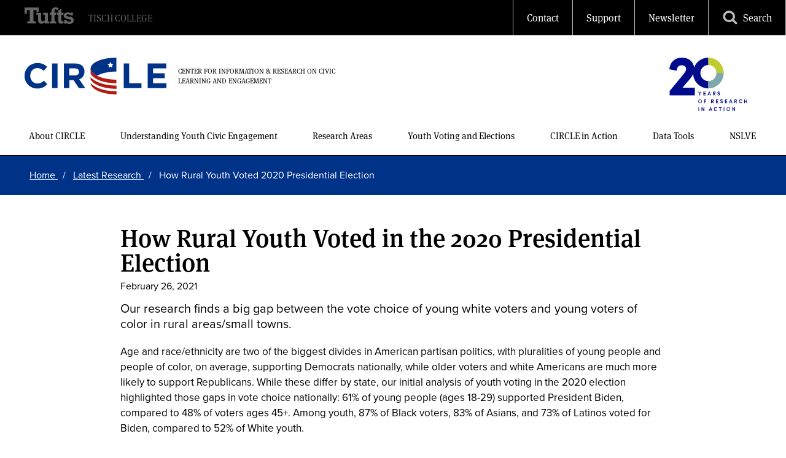

--- FILE ---
content_type: text/html; charset=UTF-8
request_url: https://circle.tufts.edu/latest-research/how-rural-youth-voted-2020-presidential-election
body_size: 10031
content:
<!DOCTYPE html>
<html lang="en" dir="ltr" prefix="content: http://purl.org/rss/1.0/modules/content/  dc: http://purl.org/dc/terms/  foaf: http://xmlns.com/foaf/0.1/  og: http://ogp.me/ns#  rdfs: http://www.w3.org/2000/01/rdf-schema#  schema: http://schema.org/  sioc: http://rdfs.org/sioc/ns#  sioct: http://rdfs.org/sioc/types#  skos: http://www.w3.org/2004/02/skos/core#  xsd: http://www.w3.org/2001/XMLSchema# ">
  <head>
    <meta charset="utf-8" />
<script>(function(i,s,o,g,r,a,m){i["GoogleAnalyticsObject"]=r;i[r]=i[r]||function(){(i[r].q=i[r].q||[]).push(arguments)},i[r].l=1*new Date();a=s.createElement(o),m=s.getElementsByTagName(o)[0];a.async=1;a.src=g;m.parentNode.insertBefore(a,m)})(window,document,"script","https://www.google-analytics.com/analytics.js","ga");ga("create", "UA-156816806-1", {"cookieDomain":"auto"});ga("set", "anonymizeIp", true);ga("send", "pageview");</script>
<link rel="canonical" href="https://circle.tufts.edu/latest-research/how-rural-youth-voted-2020-presidential-election" />
<meta name="description" content="Age and race/ethnicity are two of the biggest divides in American partisan politics, with pluralities of young people and people of color, on average, supporting Democrats nationally, while older voters and white Americans are much more likely to support Republicans. While these differ by state, our initial analysis of youth voting in the 2020 election highlighted those gaps in vote choice nationally: 61% of young people (ages 18-29) supported President Biden, compared to 48% of voters ages 45+." />
<meta property="og:type" content="article" />
<meta property="og:url" content="https://circle.tufts.edu/latest-research/how-rural-youth-voted-2020-presidential-election" />
<meta property="og:title" content="How Rural Youth Voted in the 2020 Presidential Election" />
<meta property="og:description" content="Age and race/ethnicity are two of the biggest divides in American partisan politics, with pluralities of young people and people of color, on average, supporting Democrats nationally, while older voters and white Americans are much more likely to support Republicans. While these differ by state, our initial analysis of youth voting in the 2020 election highlighted those gaps in vote choice nationally: 61% of young people (ages 18-29) supported President Biden, compared to 48% of voters ages 45+." />
<meta property="og:image" content="https://circle.tufts.edu/sites/default/files/2021-02/rural_urban_youthvote_socialcard_1200x630.png" />
<meta property="og:image:secure_url" content="https://circle.tufts.edu/sites/default/files/2021-02/rural_urban_youthvote_socialcard_1200x630.png" />
<meta property="og:image:type" content="image/png/" />
<meta name="twitter:card" content="summary_large_image" />
<meta name="twitter:site" content="@civicyouth" />
<meta name="twitter:title" content="How Rural Youth Voted in the 2020 Presidential Election" />
<meta name="twitter:image" content="https://circle.tufts.edu/sites/default/files/2021-02/rural_urban_youthvote_socialcard_1200x630.png" />
<meta name="Generator" content="Drupal 8 (https://www.drupal.org)" />
<meta name="MobileOptimized" content="width" />
<meta name="HandheldFriendly" content="true" />
<meta name="viewport" content="width=device-width, initial-scale=1.0" />
<link rel="shortcut icon" href="/sites/default/files/CIRCLE%20C%20logo.png" type="image/png" />
<link rel="revision" href="https://circle.tufts.edu/latest-research/how-rural-youth-voted-2020-presidential-election" />
<script src="/sites/default/files/google_tag/circle_tagmanager/google_tag.script.js?t960r0" defer></script>

    <title>How Rural Youth Voted in the 2020 Presidential Election | CIRCLE</title>
    <link rel="stylesheet" media="all" href="/core/themes/stable/css/system/components/ajax-progress.module.css?t96saq" />
<link rel="stylesheet" media="all" href="/core/themes/stable/css/system/components/align.module.css?t96saq" />
<link rel="stylesheet" media="all" href="/core/themes/stable/css/system/components/autocomplete-loading.module.css?t96saq" />
<link rel="stylesheet" media="all" href="/core/themes/stable/css/system/components/fieldgroup.module.css?t96saq" />
<link rel="stylesheet" media="all" href="/core/themes/stable/css/system/components/container-inline.module.css?t96saq" />
<link rel="stylesheet" media="all" href="/core/themes/stable/css/system/components/clearfix.module.css?t96saq" />
<link rel="stylesheet" media="all" href="/core/themes/stable/css/system/components/details.module.css?t96saq" />
<link rel="stylesheet" media="all" href="/core/themes/stable/css/system/components/hidden.module.css?t96saq" />
<link rel="stylesheet" media="all" href="/core/themes/stable/css/system/components/item-list.module.css?t96saq" />
<link rel="stylesheet" media="all" href="/core/themes/stable/css/system/components/js.module.css?t96saq" />
<link rel="stylesheet" media="all" href="/core/themes/stable/css/system/components/nowrap.module.css?t96saq" />
<link rel="stylesheet" media="all" href="/core/themes/stable/css/system/components/position-container.module.css?t96saq" />
<link rel="stylesheet" media="all" href="/core/themes/stable/css/system/components/progress.module.css?t96saq" />
<link rel="stylesheet" media="all" href="/core/themes/stable/css/system/components/reset-appearance.module.css?t96saq" />
<link rel="stylesheet" media="all" href="/core/themes/stable/css/system/components/resize.module.css?t96saq" />
<link rel="stylesheet" media="all" href="/core/themes/stable/css/system/components/sticky-header.module.css?t96saq" />
<link rel="stylesheet" media="all" href="/core/themes/stable/css/system/components/system-status-counter.css?t96saq" />
<link rel="stylesheet" media="all" href="/core/themes/stable/css/system/components/system-status-report-counters.css?t96saq" />
<link rel="stylesheet" media="all" href="/core/themes/stable/css/system/components/system-status-report-general-info.css?t96saq" />
<link rel="stylesheet" media="all" href="/core/themes/stable/css/system/components/tabledrag.module.css?t96saq" />
<link rel="stylesheet" media="all" href="/core/themes/stable/css/system/components/tablesort.module.css?t96saq" />
<link rel="stylesheet" media="all" href="/core/themes/stable/css/system/components/tree-child.module.css?t96saq" />
<link rel="stylesheet" media="all" href="/core/themes/classy/css/components/messages.css?t96saq" />
<link rel="stylesheet" media="all" href="https://use.typekit.net/jzb4dhv.css" />
<link rel="stylesheet" media="all" href="/themes/custom/tufts_base/css/tufts_base.css?t96saq" />
<link rel="stylesheet" media="all" href="/themes/custom/tufts_base/css/module/news.css?t96saq" />
<link rel="stylesheet" media="all" href="/themes/custom/tufts_base/css/module/search-modal.css?t96saq" />
<link rel="stylesheet" media="all" href="/core/themes/classy/css/components/node.css?t96saq" />
<link rel="stylesheet" media="print" href="/themes/custom/tufts_base/css/base/print.css?t96saq" />

    
<!--[if lte IE 8]>
<script src="/core/assets/vendor/html5shiv/html5shiv.min.js?v=3.7.3"></script>
<![endif]-->

  </head>
  <body class="path-node page-node-type-news body--header-tall theme--default">
        <a href="#main-content" class="visually-hidden focusable skip-link">
      Skip to main content
    </a>
    <noscript><iframe src="https://www.googletagmanager.com/ns.html?id=GTM-K6KXPBQ" height="0" width="0" style="display:none;visibility:hidden"></iframe></noscript>
      <div class="dialog-off-canvas-main-canvas" data-off-canvas-main-canvas>
    <div class="page-wrapper">
  <header class="header">
  <div class="header__wrap">
    <div class="header__mobile">
      <a class="mobile__logo no-border" href="/" style="width:7rem;">
        <span class="header__mobile__logo">
			<img alt="Circle at Tufts" title="Circle at Tufts" src="/themes/custom/tufts_base/images/circle-tufts-white.svg">        </span>
      </a>
      <a class="header__content-toggle no-border" href="#">
        <span class="header__content-toggle__open">
          <span class="svgstore svgstore--menu">
  <svg role="img" aria-labelledby="menu-icon">
    <title id="menu-icon">Open Menu</title>
    <use xmlns:xlink="http://www.w3.org/1999/xlink" xlink:href="/themes/custom/tufts_base/images/svgstore.svg#menu"></use>
  </svg>
</span>        </span>
        <span class="header__content-toggle__close">
          <span class="svgstore svgstore--close">
  <svg role="img" aria-labelledby="close-icon">
    <title id="close-icon">Close Menu</title>
    <use xmlns:xlink="http://www.w3.org/1999/xlink" xlink:href="/themes/custom/tufts_base/images/svgstore.svg#close"></use>
  </svg>
</span>        </span>
      </a>
      <a class="header__search-toggle no-border" href="#">
        <span class="header__search-toggle__open">
          <span class="svgstore svgstore--search">
  <svg role="img" aria-labelledby="search-icon">
    <title id="search-icon">Open Search</title>
    <use xmlns:xlink="http://www.w3.org/1999/xlink" xlink:href="/themes/custom/tufts_base/images/svgstore.svg#search"></use>
  </svg>
</span>        </span>
        <span class="header__search-toggle__close">
          <span class="svgstore svgstore--close">
  <svg role="img" aria-labelledby="close-icon">
    <title id="close-icon">Close Menu</title>
    <use xmlns:xlink="http://www.w3.org/1999/xlink" xlink:href="/themes/custom/tufts_base/images/svgstore.svg#close"></use>
  </svg>
</span>        </span>
      </a>
    </div>
    <div class="header__content">
      <div class="header__content-wrap">
        <div class="nav-primary">
          <div class="nav-primary__wrap">
            <div class="header__title-wrap  header__title-wrap--has-title-secondary ">
                            <div class="header__double-logo-wrap">
                <a href="/" title="Home" rel="home">
                  <div class="header__title">
                    
                  </div>
                                      <div class="header__title-secondary">
                      Center for Information &amp; Research on Civic Learning and Engagement
                    </div>
                                  </a>
                <div class="header__anniversary">
                  <a href="/celebrating-circles-20th-anniversary">
                    <img alt="20 Years of Research In Action" src="/themes/custom/tufts_base/images/circle-20yrs-logo-color.svg" >
                  </a>
                </div>
              </div>
                          </div>
               <nav role="navigation" aria-labelledby="block-mainnavigation-menu" id="block-mainnavigation">
            
  <h2 class="visually-hidden" id="block-mainnavigation-menu">Main Menu</h2>
  

        
              <ul class="menu menu-primary">
                            <li class="menu-item menu-item--expanded menu-item--first">
                <a href="/about" class="menu-item--first menu-link" data-drupal-link-system-path="node/1946">About CIRCLE</a> 
                                    <ul class="menu menu-primary-submenu">
                            <li class="menu-item menu-item--first">
                <a href="/about/our-values" class="menu-item--first menu-link" data-drupal-link-system-path="node/1948">Our Values</a> 
                  </li>
                        <li class="menu-item">
                <a href="/about-circle/our-team" class="menu-link" data-drupal-link-system-path="node/1947">Our Team</a> 
                  </li>
                        <li class="menu-item">
                <a href="/about-circle/impact-and-accomplishments" class="menu-link" data-drupal-link-system-path="node/2033">Impact and Accomplishments</a> 
                  </li>
                        <li class="menu-item">
                <a href="/about-circle/funding-partners" class="menu-link" data-drupal-link-system-path="node/2413">Funding Partners</a> 
                  </li>
                        <li class="menu-item menu-item--last">
                <a href="/contact-us" class="menu-item--last menu-link" data-drupal-link-system-path="node/2077">Contact Us</a> 
                  </li>
        </ul>
  
                  </li>
                        <li class="menu-item menu-item--expanded">
                <a href="/understanding-youth-civic-engagement" class="menu-link" data-drupal-link-system-path="node/1950">Understanding Youth Civic Engagement</a> 
                                    <ul class="menu menu-primary-submenu">
                            <li class="menu-item menu-item--first">
                <a href="/understanding-youth-civic-engagement/what-it" class="menu-item--first menu-link" data-drupal-link-system-path="node/1953">What Is It?</a> 
                  </li>
                        <li class="menu-item">
                <a href="/understanding-youth-civic-engagement/why-it-important" class="menu-link" data-drupal-link-system-path="node/1952">Why Is It Important?</a> 
                  </li>
                        <li class="menu-item menu-item--last">
                <a href="/understanding-youth-civic-engagement/dispelling-myths-about-youth-voting" class="menu-item--last menu-link" data-drupal-link-system-path="node/2276">Dispelling Myths</a> 
                  </li>
        </ul>
  
                  </li>
                        <li class="menu-item menu-item--expanded">
                <a href="/our-research" class="menu-link" data-drupal-link-system-path="node/1954">Research Areas</a> 
                                    <ul class="menu menu-primary-submenu">
                            <li class="menu-item menu-item--first">
                <a href="/research-areas/broadening-youth-voting" class="menu-item--first menu-link" data-drupal-link-system-path="node/1955">Broadening Youth Voting</a> 
                  </li>
                        <li class="menu-item">
                <a href="/our-research/equitable-k12-civic-learning" class="menu-link" data-drupal-link-system-path="node/1957">Equitable K-12 Civic Learning</a> 
                  </li>
                        <li class="menu-item">
                <a href="/research-areas/understanding-youth-attitudes-and-beliefs" class="menu-link" data-drupal-link-system-path="node/1960">Understanding Youth Attitudes and Beliefs</a> 
                  </li>
                        <li class="menu-item">
                <a href="/research-areas/youth-media-democracy" class="menu-link" data-drupal-link-system-path="node/1958">Youth in Media for Democracy</a> 
                  </li>
                        <li class="menu-item">
                <a href="/our-research/youth-activism-and-community-change" class="menu-link" data-drupal-link-system-path="node/1961">Youth Activism and Community Change</a> 
                  </li>
                        <li class="menu-item">
                <a href="/research-areas/civic-and-economic-mobility" class="menu-link" data-drupal-link-system-path="node/1959">Civic and Economic Mobility</a> 
                  </li>
                        <li class="menu-item menu-item--last">
                <a href="/research-areas/civic-learning-college-campuses" class="menu-item--last menu-link" data-drupal-link-system-path="node/3021">Civic Learning on College Campuses</a> 
                  </li>
        </ul>
  
                  </li>
                        <li class="menu-item menu-item--expanded">
                <a href="/youth-voting-and-elections" class="menu-link" data-drupal-link-system-path="node/2836">Youth Voting and Elections</a> 
                                    <ul class="menu menu-primary-submenu">
                            <li class="menu-item menu-item--first">
                <a href="/2024-election" class="menu-item--first menu-link" data-drupal-link-system-path="node/2827">2024 Election</a> 
                  </li>
                        <li class="menu-item">
                <a href="/2022-election-center" class="menu-link" data-drupal-link-system-path="node/2493">2022 Election</a> 
                  </li>
                        <li class="menu-item">
                <a href="/2020-election-center" class="menu-link" data-drupal-link-system-path="node/2083">2020 Election</a> 
                  </li>
                        <li class="menu-item">
                <a href="/2018-election-center" class="menu-link" data-drupal-link-system-path="node/2123">2018 Election</a> 
                  </li>
                        <li class="menu-item menu-item--last">
                <a href="/2016-election-center" class="menu-item--last menu-link" data-drupal-link-system-path="node/2084">2016 Election</a> 
                  </li>
        </ul>
  
                  </li>
                        <li class="menu-item menu-item--expanded">
                <a href="/circle-action" class="menu-link" data-drupal-link-system-path="node/2122">CIRCLE in Action</a> 
                                    <ul class="menu menu-primary-submenu">
                            <li class="menu-item menu-item--first">
                <a href="/latest-research" class="menu-item--first menu-link" data-drupal-link-system-path="latest-research">Latest Research</a> 
                  </li>
                        <li class="menu-item">
                <a href="/in-the-news" class="menu-link" data-drupal-link-system-path="in-the-news">In the News</a> 
                  </li>
                        <li class="menu-item menu-item--last">
                <a href="/circle-action/teaching-democracy-alliance" class="menu-item--last menu-link" data-drupal-link-system-path="node/2236">Teaching for Democracy Alliance</a> 
                  </li>
        </ul>
  
                  </li>
                        <li class="menu-item menu-item--expanded">
                <a href="/explore-our-data" class="menu-link" data-drupal-link-system-path="node/1964">Data Tools</a> 
                                    <ul class="menu menu-primary-submenu">
                            <li class="menu-item menu-item--first">
                <a href="/explore-our-data/youth-voting-and-civic-engagement-america" class="menu-item--first menu-link" data-drupal-link-system-path="node/1969">Youth Voting and Civic Engagement in America</a> 
                  </li>
                        <li class="menu-item menu-item--last">
                <a href="/explore-our-data/youth-electoral-significance-index" class="menu-item--last menu-link" data-drupal-link-system-path="node/2126">Youth Electoral Significance Index</a> 
                  </li>
        </ul>
  
                  </li>
                        <li class="menu-item menu-item--expanded menu-item--last">
                <a href="/national-study-learning-voting-and-engagement-nslve" class="menu-item--last menu-link" data-drupal-link-system-path="node/3068">NSLVE</a> 
                  </li>
        </ul>
  


  </nav>

 
          </div>
        </div>
        <div class="nav-utility">
          <div class="nav-utility__wrap">
            <ul class="menu-tactical">
    <li class="menu-tactical__item">
    <a class="menu-tactical__link" href="/contact-us">
                    <span class="menu-tactical__text">
          Contact
        </span>
          </a>
  </li>
        <li class="menu-tactical__item">
      <a class="menu-tactical__link" href="/support-circle">
                          <span class="menu-tactical__text">
            Support
          </span>
              </a>
    </li>
        <li class="menu-tactical__item">
      <a class="menu-tactical__link" href="/newsletter" target="_blank">
                          <span class="menu-tactical__text">
            Newsletter
          </span>
              </a>
    </li>
        <li class="menu-tactical__item menu-tactical__item--search">
    <a class="menu-tactical__link menu-tactical__link--search" href="#">
      <span class="menu-tactical__icon">
        <span class="svgstore svgstore--search">
  <svg role="img" aria-labelledby="search-icon">
    <title id="search-icon">Open Search</title>
    <use xmlns:xlink="http://www.w3.org/1999/xlink" xlink:href="/themes/custom/tufts_base/images/svgstore.svg#search"></use>
  </svg>
</span> 
      </span>
      <span class="menu-tactical__text">
        Search
      </span>
    </a>
  </li>
</ul>            <ul class="menu-audience">
              <li class="menu-audience__item">
                <a class="menu-audience__link" href="#">
                  Information for
                  <span class="menu-audience__icon">
                    <span class="svgstore svgstore--arrow-down">
  <svg role="img" aria-labelledby="arrow-down-icon">
    <title id="arrow-down-icon">Information For</title>
    <use xmlns:xlink="http://www.w3.org/1999/xlink" xlink:href="/themes/custom/tufts_base/images/svgstore.svg#arrow-down"></use>
  </svg>
</span>                  </span>
                </a>
                
              </li>
            </ul>
            <a class="header__logo no-border" href="//www.tufts.edu">
              <span class="header__logo__full">
                <span class="svgstore svgstore--logo">
  <svg role="img" aria-labelledby="tufts-mobile-logo">
    <title id="tufts-mobile-logo">Tufts University</title>
    <use xmlns:xlink="http://www.w3.org/1999/xlink" xlink:href="/themes/custom/tufts_base/images/svgstore.svg#logo"></use>
  </svg>
</span>              </span>
            </a>
                          <span class="header__school">
                <a href="https://tischcollege.tufts.edu/">Tisch College</a>
              </span>
                      </div>
        </div>
      </div>
    </div>
  </div>
</header> 
     
<div class="search-modal">
  <div class="search-modal__wrap">
    <a class="search-modal__close" href="#">
      <span class="svgstore svgstore--close">
  <svg role="img" aria-labelledby="close-icon">
    <title id="close-icon">Close Menu</title>
    <use xmlns:xlink="http://www.w3.org/1999/xlink" xlink:href="/themes/custom/tufts_base/images/svgstore.svg#close"></use>
  </svg>
</span>    </a>
    <!-- search box, can be any HTML we want so long as it uses GET with q as query string -->
  <form name="search-form-modal" class="search-modal__form" id="search-form-modal" role="search" method="get" action="/search">
        <label for="edit-keys-modal" class="visually-hidden search-modal__label">Search</label>
    <input title="Enter the terms you wish to search for."  class="search-modal__input form-search" type="search" name="q" id="edit-keys-modal" size="15" maxlength="128" form="search-form-modal" placeholder="Search"  />
    <button type="submit" class="search-modal__button" form="search-form-modal">
      <div class="search-modal__button-icon"><span class="svgstore svgstore--search">
  <svg role="img" aria-labelledby="search-icon">
    <title id="search-icon">Open Search</title>
    <use xmlns:xlink="http://www.w3.org/1999/xlink" xlink:href="/themes/custom/tufts_base/images/svgstore.svg#search"></use>
  </svg>
</span></div>
      <div class="search-modal__button-text">Search</div>
    </button>
  </form>
<!-- end search box --> 
  </div>
</div>
 
  
  <a name="main-content"></a>
  <main class="body-wrapper"> 
    <section class="sub-wrap  sub-wrap--gray ">
      <div class="site-title">
        <a href="/">
          
                      Center for Information &amp; Research on Civic Learning and Engagement
                  </a>
      </div>
         <div id="block-breadcrumbs">
  
    
        <nav class="breadcrumb" role="navigation" aria-labelledby="system-breadcrumb">
    <h2 id="system-breadcrumb" class="visually-hidden">Breadcrumb</h2>
    <ol>
          <li>
                  <a href="/">
          	          		Home
       		        	</a>
              </li>
          <li>
                  <a href="/latest-research">
          	          		latest research
       		        	</a>
              </li>
          <li>
                            		how rural youth voted 2020 presidential election
       		               </li>
        </ol>
  </nav>

  </div>

 
         <div id="block-tuftstertiaryblock">
  
    
       
  </div>

 
    </section>
          <section class="main-content-wrapper">
        <div class="inner-wrapper">
             <div data-drupal-messages-fallback class="hidden"></div><div id="block-tufts-child-content">
  
    
      


<article  data-history-node-id="2385" role="article" about="/latest-research/how-rural-youth-voted-2020-presidential-election" class="news">
  <div class="news__main">
    <section class="news__details">
      <h1 class="news__title">How Rural Youth Voted in the 2020 Presidential Election</h1>
      
            <div class="news__field news__publish-date news__item"><time datetime="2021-02-26T12:00:00Z">February 26, 2021</time>
</div>
        
      
            <div class="news__field news__subtitle news__item">Our research finds a big gap between the vote choice of young white voters and young voters of color in rural areas/small towns.</div>
      
            
            <div class="news__field news__body news__item"><p><span><span><span><span><span><span>Age and race/ethnicity are two of the biggest divides in American partisan politics, with pluralities of young people and people of color, on average, supporting Democrats nationally, while older voters and white Americans are much more likely to support Republicans. While these differ by state, our initial analysis of youth voting in the 2020 election highlighted those gaps in vote choice nationally: 61% of young people (ages 18-29) supported President Biden, compared to 48% of voters ages 45+. Among youth, 87% of Black voters, 83% of Asians, and 73% of Latinos voted for Biden, compared to 52% of White youth.</span></span></span></span></span></span></p>

<p><span><span><span><span><span><span>Another major electoral divide concerns where people live: many voters in cities tend to favor Democrats, and those in rural areas tend to favor Republicans. That was the case again in 2020 among voters of all ages: urban voters supported Biden, 66% to 33%, and rural/small town voters supported Trump, 60% to 38%. (Suburban voters were more evenly split but still favored Biden: 54% to 44%.)</span></span></span></span></span></span></p>

<p><span><span><span><span><span><span>But what does vote choice look like at the intersection of these three major factors: age, race/ethnicity, and urbanicity? We analyzed 2020 AP Votecast survey data from the Associated Press, which asked respondents were asked to describe the type of community in which they are living. Our analysis of AP VoteCast data from the Associated Press reveals:</span></span></span></span></span></span></p>

<ul>
	<li><span><span><span><span><span><span>Like older voters, youth in rural areas also preferred Trump to Biden, but by a much narrower margin. Young voters in urban areas backed Biden, 74% to 24%, youth in suburban areas by 65% to 32%, and youth in rural/small towns supported Trump, 50% to 47%.</span></span></span></span></span></span></li>
	<li><span><span><span><span><span><span>The main difference is youth of color who reported living in a rural/small town, 73% of whom voted for Biden and 24% for Trump. By contrast, white youth from rural areas or small towns backed Trump by a 60% to 37% margin that was nearly identical to the vote choice of rural/small town voters overall.</span></span></span></span></span></span></li>
</ul>

<p><span><span><span><span><span><span>This data highlights how these interconnected factors shape voters’ preferences. Young people from rural areas or small towns were 13 percentage points less likely to support President Trump than rural/small town voters of all ages. At the same time, youth of color from rural/small town areas were 8 percentage points less likely to vote for President Biden than youth of color in cities. As it was among voters of all ages, race/ethnicity was a big factor: there was a 36-point difference in vote choice between rural/small town white youth and rural/small town youth of color.</span></span></span></span></span></span></p>

<p><iframe aria-label="Grouped Bars" frameborder="0" height="607" id="datawrapper-chart-16s9C" scrolling="no" src="https://datawrapper.dwcdn.net/16s9C/1/" style="width: 0; min-width: 100% !important; border: none;" title="Young White Voters in Urban Areas and those in Rural/Small Towns Voted Very Differently in 2020"></iframe><script type="text/javascript">
<!--//--><![CDATA[// ><!--
!function(){"use strict";window.addEventListener("message",(function(a){if(void 0!==a.data["datawrapper-height"])for(var e in a.data["datawrapper-height"]){var t=document.getElementById("datawrapper-chart-"+e)||document.querySelector("iframe[src*='"+e+"']");t&&(t.style.height=a.data["datawrapper-height"][e]+"px")}}))}();

//--><!]]>
</script></p>

<p><span><span><span><span><span><span>Notably, the data shows that the vote choice of white youth was radically different based on where they live, while for youth of color urbanicity was a much smaller factor. Young white voters from urban areas preferred Biden, 68% to 29%, and those from rural/small towns preferred Trump, 60% to 37%—a 31-point difference. Among young people of color, 81% of urban youth voted for Biden, and 73% of rural/small town youth voted for Biden—just an 8 point difference.</span></span></span></span></span></span></p>

<p><span><span><span><span><span><span>It’s important to understand, not just the voting preferences, but the broader civic and political contexts of diverse young people in more rural parts of the country who often have fewer opportunities for civic engagement. In previous research, we found that </span></span></span></span></span></span><a href="https://circle.tufts.edu/latest-research/civic-deserts-60-rural-millennials-lack-access-political-life"><span><span><span><span><span><span><span><span>60% of rural youth live in “civic deserts”</span></span></span></span></span></span></span></span></a><span><span><span><span><span><span>: places where youth perceive they have little access to traditional aspects of political life </span></span></span></span></span></span><span><span><span><span><span><span><span>such as in-person civic activities, local newspapers, and access to youth programming</span></span></span></span></span></span></span><span><span><span><span><span><span>.</span></span></span></span></span></span></p>

<p><span><span><span><span><span><span>That lack of opportunity can be exacerbated if political parties, campaigns, and other organizations take rural young people for granted because they believe that all voters from rural areas vote the same way. Past CIRCLE research has also found that </span></span></span></span></span></span><a href="https://circle.tufts.edu/latest-research/are-political-parties-and-campaigns-reaching-young-people-civic-deserts"><span><span><span><span><span><span><span><span>youth in rural areas see fewer political ads</span></span></span></span></span></span></span></span></a><span><span><span><span><span><span>, which is connected to lower voter turnout. If they do not work to address some of the challenges stemming from a lack of civic infrastructure, parties and campaigns may be leaving votes on the table even as </span></span></span></span></span></span><a href="https://circle.tufts.edu/latest-research/rural-youth-could-have-crucial-impact-key-2020-elections"><span><span><span><span><span><span><span><span>rural communities can be critical to deciding close races</span></span></span></span></span></span></span></span></a><span><span><span><span><span><span> at the state and district levels. And advocates committed to broader and more equitable youth engagement must find ways to connect with rural youth and, especially, rural youth of color, who are </span></span></span></span></span></span><a href="https://circle.tufts.edu/latest-research/young-rural-and-racialized-reaching-most-underserved-young-voters"><span><span><span><span><span><span><span><span>among the most underserved young people in the country</span></span></span></span></span></span></span></span></a><span><span><span><span><span><span>.</span></span></span></span></span></span></p>
</div>
      
            
      
      
      
  <div class="news__field news__tags">
    <div class="news__label">Tags</div>
          <div class="news__items">
              <div class="news__item"><a href="/tags/rural-communities" hreflang="en">rural communities</a></div>
          <div class="news__item"><a href="/tags/electoral-outreach" hreflang="en">electoral outreach</a></div>
          <div class="news__item"><a href="/tags/vote-choice" hreflang="en">vote choice</a></div>
              </div>
      </div>

           	<div class="share">
    	<h5>SHARE ON</h5>
    	<div class="share-buttons">
      		<a class="footer__social__link" target="_blank" href="http://twitter.com/intent/tweet?text=How Rural Youth Voted in the 2020 Presidential Election&amp;url=https://circle.tufts.edu/latest-research/how-rural-youth-voted-2020-presidential-election">
        		<span class="svgstore svgstore--twitter">
  <svg role="img" aria-labelledby="twitter-icon">
    <title id="twitter-icon">Twitter</title>
    <use xmlns:xlink="http://www.w3.org/1999/xlink" xlink:href="/themes/custom/tufts_base/images/svgstore.svg#twitter"></use>
  </svg>
</span>      		</a>
      		<a class="footer__social__link" target="_blank" href="https://www.facebook.com/sharer/sharer.php?u=https://circle.tufts.edu/latest-research/how-rural-youth-voted-2020-presidential-election">
		        <img src="/themes/custom/tufts_base/images/facebook-white.svg">
			</a>
			<a class="footer__social__link" target="_blank" href="https://www.linkedin.com/shareArticle?mini=true&url=https://circle.tufts.edu/latest-research/how-rural-youth-voted-2020-presidential-election&text=How Rural Youth Voted in the 2020 Presidential Election">
       			<span class="svgstore svgstore--linkedin">
  <svg role="img" aria-labelledby="linkedin-icon">
    <title id="linkedin-icon">LinkedIn</title>
    <use xmlns:xlink="http://www.w3.org/1999/xlink" xlink:href="/themes/custom/tufts_base/images/svgstore.svg#linkedin"></use>
  </svg>
</span>      		</a>
   		</div>
      </div>
        </section>
  </div>
</article>


  </div>

 
        </div>
      </section>
      </main>
  <footer class="footer">
  <div class="footer__wrap">
    <div class="footer__main">
      <div class="footer__logo__wrap">
        <a class="footer__logo" href="/">
          <img alt="Circle at Tufts" title="Circle at Tufts" src="/themes/custom/tufts_base/images/circle-tufts-white.svg">
        </a>
        <a class="footer__campaign-logo" href="https://alumniandfriends.tufts.edu/brighterworld" target="_blank">
          <span class="svgstore svgstore--brighter-world">
  <svg role="img" aria-labelledby="brighter-world">
    <title id="brighter-world">Brighter World</title>
    <use xmlns:xlink="http://www.w3.org/1999/xlink" xlink:href="/themes/custom/tufts_base/images/svgstore.svg#brighter-world"></use>
  </svg>
</span> 
        </a>
      </div>
      <div class="footer__left">
           <nav role="navigation" aria-labelledby="block-block-footer-menu-1-menu" id="block-block-footer-menu-1">
      
  <h2 id="block-block-footer-menu-1-menu">Our Research</h2>
  

        
              <ul class="menu footer__menu">
                            <li class="footer__menu-item footer__link--first">
                <a href="/research-areas/broadening-youth-voting" class="footer__link--first footer__link" data-drupal-link-system-path="node/1955">Broadening Youth Voting</a> 
                  </li>
                        <li class="footer__menu-item">
                <a href="/our-research/equitable-k12-civic-learning" class="footer__link" data-drupal-link-system-path="node/1957">Equitable K-12 Civic Learning</a> 
                  </li>
                        <li class="footer__menu-item">
                <a href="/research-areas/understanding-youth-attitudes-and-beliefs" class="footer__link" data-drupal-link-system-path="node/1960">Understanding Youth Attitudes and Beliefs</a> 
                  </li>
                        <li class="footer__menu-item">
                <a href="/research-areas/youth-media-democracy" class="footer__link" data-drupal-link-system-path="node/1958">Youth in Media for Democracy</a> 
                  </li>
                        <li class="footer__menu-item">
                <a href="/our-research/youth-activism-and-community-change" class="footer__link" data-drupal-link-system-path="node/1961">Youth Activism and Change</a> 
                  </li>
                        <li class="footer__menu-item footer__link--last">
                <a href="/research-areas/civic-and-economic-mobility" class="footer__link--last footer__link" data-drupal-link-system-path="node/1959">Civic and Economic Mobility</a> 
                  </li>
        </ul>
  


  </nav>

 
      </div>
      <div class="footer__middle">
           <nav role="navigation" aria-labelledby="block-block-footer-menu-2-menu" id="block-block-footer-menu-2">
      
  <h2 id="block-block-footer-menu-2-menu">Connect</h2>
  

        
              <ul class="menu footer__menu">
                            <li class="footer__menu-item footer__link--first">
                <a href="/support-circle" class="footer__link--first footer__link" data-drupal-link-system-path="node/1963">Support CIRCLE</a> 
                  </li>
                        <li class="footer__menu-item">
                <a href="/newsletter" class="footer__link" data-drupal-link-system-path="node/2076">Sign Up for Our Newsletter</a> 
                  </li>
                        <li class="footer__menu-item footer__link--last">
                <a href="/contact-us" class="footer__link--last footer__link" data-drupal-link-system-path="node/2077">Contact Us</a> 
                  </li>
        </ul>
  


  </nav>

 
      </div>
      <div class="footer__right">
           <div id="block-footercontact">
  
      <h2>Contact</h2>
    
      
            <div class="field field--name-body field--type-text-with-summary field--label-hidden field__item"><p>CIRCLE<br />
Jonathan M. Tisch College of Civic Life<br />
Barnum Hall<br />
Tufts University<br />
Medford, MA 02155</p>

<p><a class="footer__link" href="mailto:circle@tufts.edu">circle@tufts.edu</a><br />
<a href="tel:+16176273401">617.627.</a>2593</p>

<p><a class="footer__link" href="http://campusmaps.tufts.edu/medford/#fid=m004">Map and Directions</a></p>
</div>
      
  </div>

 
      </div>
    </div>
    <div class="footer__bottom">
      <ul class="footer__social">
      <li class="footer__social__item">
      <a class="footer__social__link" href="https://twitter.com/CivicYouth">
        <span class="svgstore svgstore--twitter">
  <svg role="img" aria-labelledby="twitter-icon">
    <title id="twitter-icon">Twitter</title>
    <use xmlns:xlink="http://www.w3.org/1999/xlink" xlink:href="/themes/custom/tufts_base/images/svgstore.svg#twitter"></use>
  </svg>
</span>      </a>
    </li>
        <li class="footer__social__item">
      <a class="footer__social__link" href="https://www.facebook.com/CivicYouth/">
        <span class="svgstore svgstore--facebook">
  <svg role="img" aria-labelledby="facebook-icon">
    <title id="facebook-icon">Facebook</title>
    <use xmlns:xlink="http://www.w3.org/1999/xlink" xlink:href="/themes/custom/tufts_base/images/svgstore.svg#facebook"></use>
  </svg>
</span>      </a>
    </li>
              <li class="footer__social__item">
      <a class="footer__social__link" href="https://www.linkedin.com/company/circleresearch/about/">
        <span class="svgstore svgstore--linkedin">
  <svg role="img" aria-labelledby="linkedin-icon">
    <title id="linkedin-icon">LinkedIn</title>
    <use xmlns:xlink="http://www.w3.org/1999/xlink" xlink:href="/themes/custom/tufts_base/images/svgstore.svg#linkedin"></use>
  </svg>
</span>      </a>
    </li>
  </ul>  
      <div class="footer__copyright">
        &copy; <a href="https://www.tufts.edu">Tufts University 2026</a>
      </div>
      <div class="footer__non-discrimination-privacy">
        <a href="http://oeo.tufts.edu/non-discrimination-statement/" target="_blank">Non-Discrimination Statement</a> |
        <a href="https://www.tufts.edu/about/privacy" target="_blank">Privacy</a>
      </div>
      <div class="footer__mobile-site">
        <a href="https://m.tufts.edu/">Tufts Mobile</a>
      </div>
    </div>
  </div>
</footer> 
</div>
  </div>

    
    <script type="application/json" data-drupal-selector="drupal-settings-json">{"path":{"baseUrl":"\/","scriptPath":null,"pathPrefix":"","currentPath":"node\/2385","currentPathIsAdmin":false,"isFront":false,"currentLanguage":"en"},"pluralDelimiter":"\u0003","suppressDeprecationErrors":true,"google_analytics":{"trackOutbound":true,"trackMailto":true,"trackDownload":true,"trackDownloadExtensions":"7z|aac|arc|arj|asf|asx|avi|bin|csv|doc(x|m)?|dot(x|m)?|exe|flv|gif|gz|gzip|hqx|jar|jpe?g|js|mp(2|3|4|e?g)|mov(ie)?|msi|msp|pdf|phps|png|ppt(x|m)?|pot(x|m)?|pps(x|m)?|ppam|sld(x|m)?|thmx|qtm?|ra(m|r)?|sea|sit|tar|tgz|torrent|txt|wav|wma|wmv|wpd|xls(x|m|b)?|xlt(x|m)|xlam|xml|z|zip"},"user":{"uid":0,"permissionsHash":"57cbc3f134fab879ef53a9e77c3161614e44865204e6419b4c356f97c2e7948c"}}</script>
<script src="/core/assets/vendor/jquery/jquery.min.js?v=3.5.1"></script>
<script src="/core/assets/vendor/jquery-once/jquery.once.min.js?v=2.2.3"></script>
<script src="/core/misc/drupalSettingsLoader.js?v=8.9.15"></script>
<script src="/core/misc/drupal.js?v=8.9.15"></script>
<script src="/core/misc/drupal.init.js?v=8.9.15"></script>
<script src="/modules/contrib/google_analytics/js/google_analytics.js?v=8.9.15"></script>
<script src="/themes/custom/tufts_base/js/jquery.visible.min.js?v=8.9.15"></script>
<script src="/themes/custom/tufts_base/js/tufts_base.js?v=8.9.15"></script>
<script src="/themes/custom/tufts_base/js/tufts_alert.js?v=8.9.15"></script>
<script src="/themes/custom/tufts_base/js/svg4everybody.min.js?v=8.9.15"></script>
<script src="/themes/custom/tufts_base/js/modernizr-custom.js?v=8.9.15"></script>
<script src="/themes/custom/tufts_base/js/tufts_modernizr-fallbacks.js?v=8.9.15"></script>
<script src="/themes/custom/tufts_child/js/tufts_google-custom-search.js?v=8.9.15"></script>
<script src="/themes/custom/tufts_base/js/tufts_google-custom-search-layout.js?v=8.9.15"></script>

  </body>
</html>


--- FILE ---
content_type: text/html
request_url: https://datawrapper.dwcdn.net/16s9C/1/
body_size: 8708
content:
<!DOCTYPE html><html lang="en"><head><meta charset="UTF-8"><meta name="robots" content="noindex, nofollow"><meta name="viewport" content="width=device-width, initial-scale=1.0"><style>@font-face{font-family:Oswald;src:url(https://static.dwcdn.net/custom/themes/circle/Oswald-Regular.woff) format("woff"),url(https://static.dwcdn.net/custom/themes/circle/Oswald-Regular.ttf) format("truetype"),url(https://static.dwcdn.net/custom/themes/circle/Oswald-Regular.svg#Oswald) format("svg")}@font-face{font-family:Whitney;src:url(https://static.dwcdn.net/custom/themes/circle/whitney-book.woff) format("woff"),url(https://static.dwcdn.net/custom/themes/circle/whitney-book.ttf) format("truetype"),url(https://static.dwcdn.net/custom/themes/circle/whitney-book.svg#Whitney) format("svg")}@font-face{font-family:WhitneySemiBold;src:url(https://static.dwcdn.net/custom/themes/circle/Whitney-Semibold.woff) format("woff"),url(https://static.dwcdn.net/custom/themes/circle/Whitney-Semibold.ttf) format("truetype"),url(https://static.dwcdn.net/custom/themes/circle/Whitney-Semibold.svg#WhitneySemiBold) format("svg")}body{background:transparent}.chart,body{margin:0;padding:0}.chart{color:#000;font-family:Whitney;font-size:14px;height:100%}.chart.vis-height-fit{overflow:hidden}.chart a{color:#000;text-decoration:underline}.chart .dw-chart-header{min-height:1px;position:relative;overflow:auto}.chart .dw-chart-header .header-right{position:absolute;right:10px;z-index:20}.chart .dw-chart-header .headline-block{margin:0 0 10px}.chart .dw-chart-header h1{font-family:Oswald;font-weight:lighter;font-size:22px;font-style:normal;text-decoration:none;margin:0}.chart .dw-chart-header p{font-weight:400;font-size:14px;line-height:18px;font-style:normal;text-decoration:none;margin:0}.chart .dw-chart-header .description-block{margin:5px 0 10px}.chart .dw-chart-body.dark-bg .label span{color:#f1f1f1;color:#000;fill:#f1f1f1;fill:#000}.chart .dw-chart-body .bc-grid-line{border-left-style:solid}.chart .dw-chart-body.content-below-chart{margin:0 0 20px}.chart .label,.chart .labels text{font-size:14px}.chart .label span,.chart .label tspan{color:#333;color:#000;fill:#333;fill:#000}.chart .label span{text-shadow:0 0 2px #fff}.chart .label.inverted span{text-shadow:0 0 2px #000;color:#fff}.chart .label.inside:not(.inverted) span{text-shadow:0 0 2px #fff;color:#333}.chart .label.outline span{text-shadow:0 1px 0 #fff,1px 0 0 #fff,0 -1px 0 #fff,-1px 0 0 #fff,1px 1px 0 #fff,1px -1px 0 #fff,-1px -1px 0 #fff,-1px 1px 0 #fff,0 2px 1px #fff,2px 0 1px #fff,0 -2px 1px #fff,-2px 0 1px #fff,-1px 2px 0 #fff,2px -1px 0 #fff,-1px -2px 0 #fff,-2px -1px 0 #fff,1px 2px 0 #fff,2px 1px 0 #fff,1px -2px 0 #fff,-2px 1px 0 #fff}.chart .label.axis-label span{text-shadow:-1px -1px 2px #fff,-1px 0 2px #fff,-1px 1px 2px #fff,0 -1px 2px #fff,0 1px 2px #fff,1px -1px 2px #fff,1px 0 2px #fff,1px 1px 2px #fff}.chart .label sup{text-shadow:none}.chart .label.highlighted{font-weight:700}.chart .label.highlighted,.chart .label .label.axis{font-size:14px;z-index:100}.chart .label.hover{font-weight:700}.chart .label.smaller span{font-size:80%}.chart .dw-above-footer{font-size:13px;margin:0 0 2px}.chart .dw-above-footer,.chart .notes-block{font-style:normal;text-decoration:none;position:relative}.chart .notes-block{font-weight:400;font-size:14px;color:#000;margin:0 0 8px}.chart .dw-below-footer{font-style:normal;text-decoration:none;position:relative}.chart #footer,.chart .dw-chart-footer{display:flex;justify-content:space-between;align-items:center;font-weight:400;font-size:13px;font-style:normal;text-decoration:none;color:#000}.chart #footer>div>.footer-block,.chart .dw-chart-footer>div>.footer-block{display:inline-block}.chart #footer>div>.footer-block.hidden,.chart .dw-chart-footer>div>.footer-block.hidden{display:none}.chart #footer>div>.footer-block a[href=""],.chart .dw-chart-footer>div>.footer-block a[href=""]{color:#000;pointer-events:none;text-decoration:none;padding:0;border-bottom:0}.chart #footer .separator,.chart .dw-chart-footer .separator{display:inline-block;font-style:normal}.chart #footer .separator:before,.chart .dw-chart-footer .separator:before{content:"\00a0•";display:inline-block}.chart #footer>div>.footer-block:first-child:before,.chart #footer>div>.source-block:first-child:before,.chart #footer>div>a:first-child:before,.chart .dw-chart-footer>div>.footer-block:first-child:before,.chart .dw-chart-footer>div>.source-block:first-child:before,.chart .dw-chart-footer>div>a:first-child:before{content:"";display:none}.chart .dw-chart-footer a,.chart .notes-block a{font-weight:400;font-style:normal;text-decoration:underline;color:#000}.chart .dw-chart-footer a,.chart .notes-block a{font-style:normal}.chart a img{border:0}.chart .embed-code{position:absolute;bottom:20px;left:0;padding:15px;background:#eee;color:#000;border-radius:6px;text-transform:none;font-size:1em;box-shadow:2px 2px 0 rgba(0,0,0,.4);z-index:10}.chart .embed-code textarea{width:90%;margin-top:2%;height:7em}.chart .hide{display:none}.chart .embed-code .close{cursor:pointer;position:absolute;right:2%;top:2%;font-size:1.125em;opacity:.7}.chart .embed-code .close:hover{opacity:1}.chart .dw-tooltip{color:#333}.chart .tooltip{z-index:200;padding-bottom:0}.chart .tooltip .content{background-color:#fff;border:1px solid #888;box-shadow:2px 2px 2px rgba(0,0,0,.2);padding:5px 8px}.chart .tooltip label{font-weight:700}.chart .tooltip label:after{content:": "}.chart .logo{position:absolute;right:0;bottom:0}.chart .logo .big{display:none}.chart svg .axis,.chart svg .grid,.chart svg .tick,.chart svg rect{shape-rendering:crispEdges}.chart .filter-links{height:30px;overflow-x:hidden;overflow-y:hidden;border-bottom:1px solid #ccc;font-size:14px}.chart .filter-links a{color:#666;height:28px;line-height:28px;padding:10px;text-decoration:none}.chart .filter-links a:hover{color:#222}.chart .filter-links a.active{font-weight:700;color:#000;box-shadow:none;cursor:default;text-decoration:none;border-bottom:3px solid #555;padding:10px 10px 6px}.chart .filter-select{background-color:#fff;border:1px solid #ccc;border-radius:4px 4px 4px 4px;padding:4px 6px;vertical-align:middle;font-size:14px}.chart.plain #footer{height:10px}.chart .hidden,.chart.js .noscript{display:none}.chart .label.annotation span{background:transparent}.chart .legend-item.hover .label{font-weight:700}.clearfix:after{content:".";display:block;clear:both;visibility:hidden;line-height:0;height:0}.clearfix{display:inline-block}html[xmlns] .clearfix{display:block}* html .clearfix{height:1%}.point{border:1px solid #ccc;display:inline-block;position:absolute;background:#fff;z-index:100;cursor:pointer;height:20px;width:20px;border-radius:20px;top:20px}.point:hover{background:#ebebeb}.point.active{background:#ccc;height:20px;width:20px;border-radius:20px;top:20px;border-color:#888}.line,.point-label{position:absolute}.line{height:1px;background:#ccc;left:0;top:30px;z-index:1}.vis-donut-chart path,.vis-election-donut-chart path,.vis-pie-chart path{stroke-width:.5px}.static .chart a{color:#000}.static .chart .dw-chart-footer a,.static .chart .notes-block a{color:#000}.dw-after-body{position:absolute}.chart.vis-d3-bars-grouped .bc-compact-group-label,.chart.vis-d3-bars-grouped .bc-compact-group-label span,.chart.vis-d3-bars-grouped .label.bc-group-title,.chart.vis-d3-bars-grouped .label.bc-group-title span{font-weight:700}.chart.vis-d3-bars-grouped .label.bc-row-label,.chart.vis-d3-bars-grouped .label.bc-row-label span{line-height:1.2}.chart.vis-d3-bars-grouped .category-legend svg{overflow:visible}.chart.vis-d3-bars-grouped .category-legend text.buffer{fill:#fff;stroke:#fff;stroke-linejoin:round;stroke-width:6px}.chart.vis-d3-bars-grouped .category-legend .legend-title{margin-bottom:4px;font-weight:700}.chart.vis-d3-bars-grouped .category-legend .legend-categories{line-height:1.4}.chart.vis-d3-bars-grouped .category-legend .legend-color{display:inline-block;width:20px;height:20px;margin-right:3px;vertical-align:middle}.chart.vis-d3-bars-grouped .category-legend .legend-no-break{white-space:nowrap;display:inline-block}.chart.vis-d3-bars-grouped .category-legend .legend-label{display:inline;white-space:normal;vertical-align:middle}.chart.vis-d3-bars-grouped .category-legend.horizontal .legend-swatch{display:inline;margin-right:10px}.chart.vis-d3-bars-grouped .category-legend.horizontal .legend-swatch .legend-color{display:inline-block}.chart.vis-d3-bars-grouped .category-legend .highlighted .legend-swatch{opacity:.2;transition:opacity .15s ease-in-out}.chart.vis-d3-bars-grouped .category-legend .highlighted .legend-swatch.highlight{opacity:1}.chart.vis-d3-bars-grouped #chart{max-width:100%;overflow-x:hidden}.chart.vis-d3-bars-grouped .dw-bold{font-weight:700}.chart.vis-d3-bars-grouped .bc-groups{padding-left:1px;padding-right:1px}.chart.vis-d3-bars-grouped .bc-group-content{position:relative}.chart.vis-d3-bars-grouped .bc-label-align-right .bc-row-label{text-align:right}.chart.vis-d3-bars-grouped .bc-row{display:flex;align-items:center}.chart.vis-d3-bars-grouped #chart .bc-row-label{display:inline-block;width:40%;box-sizing:border-box;padding-right:5px}.chart.vis-d3-bars-grouped #chart.all-negative .bc-row-label{padding-right:0;padding-left:5px}.chart.vis-d3-bars-grouped .bc-label-block .bc-row{display:block}.chart.vis-d3-bars-grouped .bc-label-block .bc-row-label{width:100%!important;display:block!important;margin-bottom:4px}.chart.vis-d3-bars-grouped .bc-row-highlight .bc-row-label span{font-weight:700;color:#222}.chart.vis-d3-bars-grouped .bc-bars{display:inline-block;vertical-align:middle;width:60%;overflow:hidden}.chart.vis-d3-bars-grouped .bc-label-block .bc-bars{width:100%!important}.chart.vis-d3-bars-grouped .bc-bar-bg{position:relative}.chart.vis-d3-bars-grouped .label.bc-bar-label{white-space:nowrap;padding:0 5px}.chart.vis-d3-bars-grouped .bc-row:last-child{margin-bottom:0}.chart.vis-d3-bars-grouped .bc-hr .bc-row+.bc-row{border-top:1px;padding-top:5px;margin-top:5px;border-top-style:dotted}.chart.vis-d3-bars-grouped #chart:not(.bc-hr) .bc-row{margin-top:4px;margin-bottom:4px}.chart.vis-d3-bars-grouped #chart:not(.bc-hr) .bc-row.first-row{margin-top:0}.chart.vis-d3-bars-grouped #chart:not(.bc-hr) .bc-row:last-child{margin-bottom:0}.chart.vis-d3-bars-grouped .bc-bar-inner{background:#ddd;height:100%;position:absolute;top:0}.chart.vis-d3-bars-grouped .label.bc-bar-label span{text-shadow:none!important}.chart.vis-d3-bars-grouped #footer{position:relative}.chart.vis-d3-bars-grouped .legend-container{padding-bottom:2px}.chart.vis-d3-bars-grouped sup{vertical-align:baseline;position:relative;top:-3px}.chart.vis-d3-bars-grouped .bc-grid{position:absolute;top:0}.chart.vis-d3-bars-grouped #chart .bc-grid-line{position:absolute;top:0;width:0;height:100%;border-left-width:1px}.chart.vis-d3-bars-grouped #chart .bc-grid-line.bc-grid-baseline{border-left-style:solid}.chart.vis-d3-bars-grouped .bc-grid-label{width:50px;position:absolute;left:-25px;text-align:center}.chart.vis-d3-bars-grouped .hidden-labels .bc-grid-line.bc-grid-line-left .bc-grid-label{text-align:left;left:0}.chart.vis-d3-bars-grouped .bc-grid-line.bc-grid-line-right .bc-grid-label{text-align:right;left:-50px}.chart.vis-d3-bars-grouped .bc-grid-lines .bc-group-title{position:relative}.chart.vis-d3-bars-grouped .bc-grid-line.bc-grid-baseline{z-index:10}.chart.vis-d3-bars-grouped .bc-bar-bg{overflow:visible;height:20px}.chart.vis-d3-bars-grouped .label.bc-bar-label{line-height:20px}.chart.vis-d3-bars-grouped #chart.bc-thick .bc-bar-bg{height:27px}.chart.vis-d3-bars-grouped #chart.bc-thick .bc-bar-label{line-height:27px}.chart.vis-d3-bars-grouped .bc-groups{overflow:hidden}.chart.vis-d3-bars-grouped .bc-bars,.chart.vis-d3-bars-grouped .bc-group{overflow:visible}.chart.vis-d3-bars-grouped .bc-grid{pointer-events:none}.chart.vis-d3-bars-grouped #chart:not(.bc-hr) .bc-row{padding-top:0;padding-bottom:0;margin-bottom:25px;margin-top:25px}.chart.vis-d3-bars-grouped .bc-bars.has-label-row{padding-top:15px}.chart.vis-d3-bars-grouped .bc-bar-label{pointer-events:none;position:relative;z-index:10}.chart.vis-d3-bars-grouped .bc-bar-inner{transition:opacity .1s}.chart.vis-d3-bars-grouped .bc-bar-inner .hidden{display:none}.chart.vis-d3-bars-grouped .bc-bar-inner.focus .hidden{display:inherit}.chart.vis-d3-bars-grouped .bc-bar-inner.unfocus{opacity:.15}.chart.vis-d3-bars-grouped .bc-bar-inner.unfocus .bc-bar-label{display:none}.chart.vis-d3-bars-grouped .bc-swatch{transition:opacity .1s}.chart.vis-d3-bars-grouped .bc-swatch.unfocus{opacity:.15}.chart.vis-d3-bars-grouped .bc-stacked-diverging.bc-stacked-diverging-3 .bc-bar-inner:nth-child(2) .bc-bar-label,.chart.vis-d3-bars-grouped .bc-stacked-diverging.bc-stacked-diverging-5 .bc-bar-inner:nth-child(3) .bc-bar-label,.chart.vis-d3-bars-grouped .bc-stacked-diverging.bc-stacked-diverging-7 .bc-bar-inner:nth-child(4) .bc-bar-label{text-align:center}.chart.vis-d3-bars-grouped .bc-stacked-diverging.bc-stacked-diverging-2 .bc-bar-inner:last-child .bc-bar-label,.chart.vis-d3-bars-grouped .bc-stacked-diverging.bc-stacked-diverging-3 .bc-bar-inner:last-child .bc-bar-label,.chart.vis-d3-bars-grouped .bc-stacked-diverging.bc-stacked-diverging-4 .bc-bar-inner:last-child .bc-bar-label,.chart.vis-d3-bars-grouped .bc-stacked-diverging.bc-stacked-diverging-4 .bc-bar-inner:nth-last-child(2) .bc-bar-label,.chart.vis-d3-bars-grouped .bc-stacked-diverging.bc-stacked-diverging-5 .bc-bar-inner:last-child .bc-bar-label,.chart.vis-d3-bars-grouped .bc-stacked-diverging.bc-stacked-diverging-5 .bc-bar-inner:nth-last-child(2) .bc-bar-label,.chart.vis-d3-bars-grouped .bc-stacked-diverging.bc-stacked-diverging-6 .bc-bar-inner:last-child .bc-bar-label,.chart.vis-d3-bars-grouped .bc-stacked-diverging.bc-stacked-diverging-6 .bc-bar-inner:nth-last-child(2) .bc-bar-label,.chart.vis-d3-bars-grouped .bc-stacked-diverging.bc-stacked-diverging-6 .bc-bar-inner:nth-last-child(3) .bc-bar-label,.chart.vis-d3-bars-grouped .bc-stacked-diverging.bc-stacked-diverging-7 .bc-bar-inner:last-child .bc-bar-label,.chart.vis-d3-bars-grouped .bc-stacked-diverging.bc-stacked-diverging-7 .bc-bar-inner:nth-last-child(2) .bc-bar-label,.chart.vis-d3-bars-grouped .bc-stacked-diverging.bc-stacked-diverging-7 .bc-bar-inner:nth-last-child(3) .bc-bar-label{text-align:right}.free-texts tspan{fill:unset!important}.vis-locator-map .get-the-data-block{display:none!important}.logo-block{display:inline-flex}.logo-block .append{padding-bottom:4px;margin-left:3px}.dw-chart-footer{font-size:13px}.axis-label.label span,.bar-chart .label.series.highlighted,.bar-chart .label.series.hover .label.hover,.bar-chart .label.value.highlighted,.bar-chart .label.value.hover,.bc-group-title.label span,.bc-split.label span,.chart .bc-row-highlight .bc-row-label span,.chart.vis-d3-donuts .text-label,.chart.vis-d3-multiple-donuts .text-label,.chart.vis-d3-multiple-pies .text-label,.chart.vis-d3-pies .text-label,.chart.vis-data-table .datatable-default thead th,.dw-bold,.dw-chart-body.mobile-view .responsive.datatable-default td:before,.dw-chart-body.mobile-view table.responsive tr td:first-child,.dw-tooltip h2,.label.highlighted,.label.series.out,.map-key-title span,.tooltip h2,.vis-tables .dw-bold span,.vis-tables td.dw-bold,b,g.tooltip text tspan:first-child,strong{font-weight:400!important;font-family:WhitneySemiBold,sans-serif}@options _footer_logo_url: https://static.dwcdn.net/custom/themes/circle/Asset 1.png;</style><title>Young White Voters in Urban Areas and those in Rural/Small Towns Voted Very Differently in 2020</title><meta name="description" content="By self-reported race/ethnicity and type of community in which they live, the percentage of young people (ages 18-29) who voted for Joe Biden or Donald Trump in the 2020 presidential election." data-svelte="svelte-6em4fw"><style></style><link rel="alternate" type="application/json+oembed"
      href="https://api.datawrapper.de/v3/oembed?url=https://datawrapper.dwcdn.net/16s9C/1/&format=json"
      title="oEmbed" /></head><body><div class="dw-chart chart vis-height-fixed theme-circle vis-d3-bars-grouped" id="__svelte-dw">

<div id="header" class="dw-chart-header"><h1 class="block headline-block">
<span class="block-inner">Young White Voters in Urban Areas and those in Rural/Small Towns Voted Very Differently in 2020</span>

                </h1><p class="block description-block">
<span class="block-inner">By self-reported race/ethnicity and type of community in which they live, the percentage of young people (ages 18-29) who voted for Joe Biden or Donald Trump in the 2020 presidential election.</span>

                </p></div>

    



<div id="chart" class="dw-chart-body"></div>



<div class="dw-above-footer"><div class="block logo-block" style="">
<span class="block-inner"><img height="15" src="https://static.dwcdn.net/custom/themes/circle/Asset 1.png" alt="CIRCLE">
</span>
<span class="append"><a target='_blank' href='http://circle.tufts.edu/'>Tufts University Tisch College · CIRCLE</a></span>
                </div><div class="block source-block" style="">
<span class="block-inner"><span class="source-caption">Source:</span>
    <span class="source">CIRCLE analysis of 2020 AP VoteCast data from The Associated Press</span></span>

                </div><div class="block get-the-data-block" style="">
<span class="block-inner"><a class="dw-data-link" aria-label="Get the data: Young White Voters in Urban Areas and those in Rural/Small Towns Voted Very Differently in 2020" href="data">Get the data</a></span>

                </div></div>

    <div id="footer" class="dw-chart-footer"><div class="footer-left">
            </div><div class="footer-center">
            </div><div class="footer-right">
            </div></div>

    

<div class="dw-after-body"></div>

<script type="text/javascript">
    setTimeout(function() {
        var img = document.createElement('img');
        img.setAttribute('width', 1);
        img.setAttribute('alt','');
        img.setAttribute('aria-hidden','true');
        img.setAttribute('height', 1);
        img.style.float = "right";
        img.setAttribute('src', '//stats.datawrapper.de/16s9C/datawrapper.gif?r='+escape(document.referrer || ''));
        document.body.appendChild(img);
    },10);
</script>
</div><script>window.__DW_SVELTE_PROPS__ = JSON.parse("{\"data\":{\"visJSON\":{\"id\":\"d3-bars-grouped\",\"namespace\":\"chart\",\"title\":\"grouped bars\",\"less\":\"/usr/src/node/apps/plugins/d3-bars/less/d3-bars-grouped.less\",\"script\":\"/usr/src/node/apps/plugins/d3-bars/static/d3-bars-grouped.js\",\"height\":\"fixed\",\"dependencies\":{\"jquery\":false,\"globalize\":true,\"numeral\":true,\"dayjs\":true},\"axes\":{\"labels\":{\"accepts\":[\"text\",\"date\"]},\"groups\":{\"accepts\":[\"text\"],\"optional\":true,\"overrideOptionalKey\":\"visualize.group-by-column\"},\"bars-multiple\":{\"accepts\":[\"number\"],\"multiple\":true}},\"__plugin\":\"d3-bars\",\"libraries\":[],\"locale\":{\"Chart:\":\"Chart:\",\"Map:\":\"Map:\",\"Table:\":\"Table:\",\"footer / based-on\":\"Based on\",\"Get the data\":\"Get the data\",\"Embed\":\"Embed\",\"Download Image\":\"Download image\",\"Source\":\"Source\",\"Created with\":\"Created with\",\"Download SVG\":\"Download SVG\",\"Download PDF\":\"Download PDF\",\"xy-grid / axis-x-number\":\"Horizontal axis, ranging from %from% to %to%.\",\"xy-grid / axis-x-text\":\"Horizontal category axis, ranging from %from% to %to%.\",\"xy-grid / axis-y-number\":\"Vertical axis, ranging from %from% to %to%.\",\"xy-grid / axis-y-text_copy\":\"Vertical category axis, ranging from %from% to %to%.\",\"xy-grid / axis-y-text\":\"Vertical category axis, ranging from %from% to %to%.\",\"xy-grid / axis-log\":\"Axis uses logarithmic scale.\",\"xy-grid / axis-y-date\":\"Vertical date axis, ranging from %from% to %to%.\",\"xy-grid / axis-x-date\":\"Horizontal date axis, ranging from %from% to %to%.\",\"area-chart / single\":\"Area chart with one area\",\"area-chart / multiple\":\"Area chart with %count% areas\",\"stacked-area-chart / multiple\":\"Stacked area chart with %count% areas\",\"stacked-area-chart / single\":\"Stacked area chart with one area\",\"line-chart / multiple\":\"Line chart with %count% lines\",\"line-chart / single\":\"Line chart with a single line\",\"annotations / single\":\", and one annotation.\",\"annotations / multiple\":\", and %count% annotations.\",\"line-values\":\"Line showing %count% values for \\\"%name%\\\".\",\"area-values\":\"Area showing %count% values for \\\"%name%\\\".\",\"footer / map data\":\"Map data\",\"other\":\"Other\",\"total\":\"Total\",\"scatterplot\":\"Scatterplot with %count% symbols\",\"expanded-view-note\":\"This is the extended area for the inset map on mobile. You can disable this feature.\",\"show-more\":\"Show $0 more\",\"show-less\":\"Show less\",\"pagination\":\"Page $0 of $1\",\"search-placeholder\":\"Search in table\",\"no-results-found\":\"No matching records found\"}},\"chartJSON\":{\"publicId\":\"16s9C\",\"language\":\"en-US\",\"theme\":\"circle\",\"id\":\"16s9C\",\"type\":\"d3-bars-grouped\",\"title\":\"Young White Voters in Urban Areas and those in Rural/Small Towns Voted Very Differently in 2020\",\"lastEditStep\":3,\"publishedAt\":null,\"publicUrl\":null,\"publicVersion\":0,\"forkable\":false,\"isFork\":false,\"metadata\":{\"axes\":{\"x\":\"X.1\"},\"data\":{\"transpose\":false,\"vertical-header\":true,\"horizontal-header\":true},\"publish\":{\"embed-width\":986,\"chart-height\":447.1875,\"embed-height\":607},\"annotate\":{\"notes\":\"\"},\"describe\":{\"intro\":\"By self-reported race/ethnicity and type of community in which they live, the percentage of young people (ages 18-29) who voted for Joe Biden or Donald Trump in the 2020 presidential election.\",\"byline\":\"\",\"source-url\":\"\",\"source-name\":\"CIRCLE analysis of 2020 AP VoteCast data from The Associated Press\",\"number-append\":\"\",\"number-format\":\"-\",\"number-divisor\":0,\"number-prepend\":\"\"},\"visualize\":{\"rules\":true,\"thick\":false,\"header\":{\"style\":{\"bold\":1,\"italic\":0,\"fontSize\":1,\"background\":0},\"borderTop\":\"none\",\"borderBottom\":\"2px\",\"borderBottomColor\":\"#3e8ede\"},\"x-grid\":\"off\",\"y-grid\":\"on\",\"scale-y\":\"linear\",\"sharing\":{\"auto\":true,\"enabled\":true},\"sort-by\":\"Biden\",\"striped\":1,\"labeling\":\"right\",\"sort-bars\":false,\"background\":true,\"base-color\":0,\"fill-below\":false,\"force-grid\":false,\"compactMode\":1,\"line-dashes\":[],\"line-widths\":[],\"swap-labels\":false,\"area-opacity\":1,\"block-labels\":true,\"custom-range\":[\"0\",\"100\"],\"fill-between\":false,\"label-colors\":false,\"label-margin\":0,\"line-symbols\":false,\"range-extent\":\"nice\",\"interpolation\":\"linear\",\"reverse-order\":false,\"show-tooltips\":true,\"tick-position\":\"top\",\"x-tick-format\":\"auto\",\"y-grid-format\":\"auto\",\"y-grid-labels\":\"auto\",\"chart-type-set\":true,\"color-category\":{\"map\":{\"Biden\":\"#170d8b\",\"Trump\":\"#b22930\"},\"categoryOrder\":[\"Biden\",\"Trump\"],\"categoryLabels\":[]},\"custom-range-x\":[\"\",\"\"],\"custom-range-y\":[\"\",\"\"],\"custom-ticks-x\":\"\",\"custom-ticks-y\":\"\",\"show-color-key\":true,\"color-by-column\":true,\"connector-lines\":true,\"group-by-column\":false,\"label-alignment\":\"left\",\"line-symbols-on\":\"both\",\"value-label-row\":false,\"text-annotations\":[],\"tooltip-x-format\":\"ll\",\"y-grid-subdivide\":true,\"custom-area-fills\":[],\"custom-grid-lines\":\"\",\"date-label-format\":\"YYYY\",\"line-symbols-size\":3.5,\"line-value-labels\":false,\"range-annotations\":[],\"show-group-labels\":true,\"show-value-labels\":true,\"highlighted-series\":[],\"highlighted-values\":[],\"line-symbols-shape\":\"circle\",\"value-label-format\":\"0%\",\"y-grid-label-align\":\"left\",\"compact-group-labels\":false,\"line-symbols-opacity\":1,\"show-category-labels\":true,\"area-fill-color-below\":\"#cccccc\",\"tooltip-number-format\":\"0,0.[00]\",\"value-label-alignment\":\"left\",\"value-label-visibility\":\"always\",\"area-fill-color-between\":\"#cccccc\",\"tooltip-use-custom-formats\":false,\"line-symbols-shape-multiple\":[]},\"json_error\":null},\"externalData\":null,\"createdAt\":\"2021-02-26T17:53:57.000Z\",\"lastModifiedAt\":\"2021-02-26T19:51:22.000Z\",\"forkedFrom\":null,\"organizationId\":\"circle\",\"authorId\":166800,\"folderId\":null},\"publishData\":{\"chartAfterBodyHTML\":\"<script type=\\\"text/javascript\\\">\\n    setTimeout(function() {\\n        var img = document.createElement('img');\\n        img.setAttribute('width', 1);\\n        img.setAttribute('alt','');\\n        img.setAttribute('aria-hidden','true');\\n        img.setAttribute('height', 1);\\n        img.style.float = \\\"right\\\";\\n        img.setAttribute('src', '//stats.datawrapper.de/16s9C/datawrapper.gif?r='+escape(document.referrer || ''));\\n        document.body.appendChild(img);\\n    },10);\\n<\/script>\\n\",\"chartAfterHeadHTML\":\"<link rel=\\\"alternate\\\" type=\\\"application/json+oembed\\\"\\n      href=\\\"https://api.datawrapper.de/v3/oembed?url=https://datawrapper.dwcdn.net/16s9C/1/&format=json\\\"\\n      title=\\\"oEmbed\\\" />\",\"blocks\":[{\"source\":{\"js\":\"../../lib/blocks/social-sharing.chart-blocks.4851df61.js\",\"css\":\"../../lib/blocks/social-sharing.chart-blocks.32a348e9.css\"},\"blocks\":[{\"id\":\"social-sharing\",\"region\":\"afterBody\",\"priority\":1,\"component\":\"SocialSharing\"}]}]},\"chartData\":\"\\tBiden\\tTrump\\nUrban Youth\\t74\\t24\\nRural/Small Town Youth\\t47\\t50\\nWhite Urban Youth\\t68\\t29\\nUrban Youth of Color\\t81\\t16\\nRural/Small Town White Youth\\t37\\t60\\nRural/Small Town Youth of Color\\t73\\t24\",\"isPreview\":false,\"chartLocale\":\"en-US\",\"locales\":{\"dayjs\":\"(function() {\\n    return {\\n        name: 'en',\\n        weekdays: 'Sunday_Monday_Tuesday_Wednesday_Thursday_Friday_Saturday'.split('_'),\\n        months: 'January_February_March_April_May_June_July_August_September_October_November_December'.split('_'),\\n        ordinal: function(n) {\\n            var s = ['th', 'st', 'nd', 'rd'];\\n            var v = n % 100;\\n            return '[' + n + (s[(v - 20) % 10] || s[v] || s[0]) + ']';\\n        }\\n    };\\n})();\\n\",\"numeral\":\"(function() {\\n    // numeral.js locale configuration\\n    // locale : American English\\n\\n    return {\\n        delimiters: {\\n            thousands: ',',\\n            decimal: '.'\\n        },\\n        abbreviations: {\\n            thousand: 'K',\\n            million: 'M',\\n            billion: 'B',\\n            trillion: 'T'\\n        },\\n        ordinal: function(number) {\\n            var b = number % 10;\\n            return ~~((number % 100) / 10) === 1 ? 'th' : b === 1 ? 'st' : b === 2 ? 'nd' : b === 3 ? 'rd' : 'th';\\n        },\\n        currency: {\\n            symbol: '$'\\n        }\\n    };\\n})();\\n\"},\"metricPrefix\":{},\"themeId\":\"circle\",\"fontsJSON\":{\"Oswald\":{\"type\":\"font\",\"files\":{\"eot\":\"//static.dwcdn.net/custom/themes/circle/Oswald-Regular.eot\",\"svg\":\"//static.dwcdn.net/custom/themes/circle/Oswald-Regular.svg\",\"ttf\":\"//static.dwcdn.net/custom/themes/circle/Oswald-Regular.ttf\",\"woff\":\"//static.dwcdn.net/custom/themes/circle/Oswald-Regular.woff\",\"woff2\":\"//static.dwcdn.net/custom/themes/circle/Oswald-Regular.woff2\"},\"method\":\"file\"},\"Whitney\":{\"type\":\"font\",\"files\":{\"eot\":\"//static.dwcdn.net/custom/themes/circle/whitney-book.eot\",\"svg\":\"//static.dwcdn.net/custom/themes/circle/whitney-book.svg\",\"ttf\":\"//static.dwcdn.net/custom/themes/circle/whitney-book.ttf\",\"woff\":\"//static.dwcdn.net/custom/themes/circle/whitney-book.woff\",\"woff2\":\"//static.dwcdn.net/custom/themes/circle/whitney-book.woff2\"},\"method\":\"file\"},\"Asset 1.png\":{\"url\":\"//static.dwcdn.net/custom/themes/circle/Asset 1.png\",\"type\":\"file\"},\"WhitneySemiBold\":{\"type\":\"font\",\"files\":{\"eot\":\"//static.dwcdn.net/custom/themes/circle/Whitney-Semibold.eot\",\"svg\":\"//static.dwcdn.net/custom/themes/circle/Whitney-Semibold.svg\",\"ttf\":\"//static.dwcdn.net/custom/themes/circle/Whitney-Semibold.ttf\",\"woff\":\"//static.dwcdn.net/custom/themes/circle/Whitney-Semibold.woff\",\"woff2\":\"//static.dwcdn.net/custom/themes/circle/Whitney-Semibold.woff2\"},\"method\":\"file\"}},\"typographyJSON\":{\"chart\":{\"color\":\"#000000\",\"fontSize\":14,\"typeface\":\"Whitney\",\"minusCharacter\":\"\u2013\"},\"links\":{\"color\":\"#000000\",\"cursive\":0,\"fontWeight\":\"normal\",\"underlined\":1},\"notes\":{\"cursive\":0,\"fontSize\":14,\"fontWeight\":\"normal\",\"underlined\":0,\"color\":\"#000000\"},\"footer\":{\"color\":\"#000000\",\"cursive\":0,\"fontSize\":13,\"fontWeight\":\"normal\",\"underlined\":0},\"headline\":{\"cursive\":0,\"fontSize\":22,\"fontWeight\":\"lighter\",\"underlined\":0,\"typeface\":\"Oswald\"},\"description\":{\"cursive\":0,\"fontSize\":14,\"fontWeight\":\"normal\",\"lineHeight\":18,\"underlined\":0},\"aboveFooter\":{\"fontSize\":13}},\"polyfillUri\":\"../../lib/vendor\"},\"theme\":{\"id\":\"circle\",\"title\":\"CIRCLE\",\"data\":{\"vis\":{\"column-chart\":{\"grid\":{\"vertical\":{\"tickLabels\":{\"hideZero\":true}}}},\"d3-bars-stacked\":{\"grid\":{\"horizontal\":{\"gridLines\":{\"major\":{\"opacity\":0.5},\"aboveChart\":true}}}},\"d3-scatter-plot\":{\"grid\":{\"horizontal\":{\"tickLabels\":{\"units\":\"last\"}}}},\"tables\":{\"grid\":{\"horizontal\":\"0px solid transparent\"},\"stripes\":{\"even\":\"#eff5fc\"}}},\"style\":{\"body\":{\"padding\":\"0px\",\"background\":\"transparent\"},\"chart\":{\"grid\":{\"general\":{\"baseLine\":{\"aboveChart\":true},\"tickLines\":{\"aboveChart\":true},\"tickLabels\":{\"units\":\"first\",\"aboveChart\":true}}}},\"notes\":{\"margin\":\"0px 0px 8px 0px\"},\"aboveFooter\":{\"margin\":\"0px 0px 2px 0px\"}},\"colors\":{\"picker\":{\"controls\":{\"hue\":true,\"lightness\":true,\"saturation\":true,\"hexEditable\":true},\"rowCount\":8},\"neutral\":\"#CCCCCC\",\"palette\":[\"#3e8ede\",\"#c1cd23\",\"#7fa9ae\",\"#566c11\",\"#500778\",\"#646469\",\"#b22930\",\"#170d8b\",\"#95b7e8\",\"#d5dd8f\",\"#afc7ca\",\"#9da68c\",\"#9b8cac\",\"#a3a3a5\",\"#cc9091\",\"#8d8cb6\",\"#c9d9f2\",\"#e8ecc7\",\"#d5e1e2\",\"#cdd1c6\",\"#ccc6d4\",\"#cfcfd0\",\"#e3c7c8\",\"#c6c6d8\",\"#e6edf9\",\"#f4f6e5\",\"#ebf0f1\",\"#e7e9e4\",\"#e7e4ea\",\"#e8e8e9\",\"#f2e5e5\",\"#e4e4ec\"],\"negative\":\"#E31A1C\",\"positive\":\"#85B4D4\",\"gradients\":[[\"#c1cd23\",\"#3e8ede\"],[\"#e6edf9\",\"#3e8ede\"],[\"#e7e4ea\",\"#500778\"],[\"#f4f6e5\",\"#b5cdc8\",\"#7fa9ae\",\"#5c74a2\",\"#3d4598\",\"#170d8b\"],[\"#B22930\",\"#e8e8e9\",\"#170D8B\"],[\"#500778\",\"#85579d\",\"#b79ec3\",\"#e8e8e9\",\"#e0dfad\",\"#d3d671\",\"#c1cd23\"],[\"#b22930\",\"#cd6f69\",\"#dfaba7\",\"#e8e8e9\",\"#b9c9e6\",\"#85abe2\",\"#3e8ede\"]],\"background\":\"#ffffff\",\"categories\":[[\"#F6D500\",\"#0B91A7\",\"#00CABD\",\"#C2C100\",\"#BA403E\",\"#EF7F36\",\"#2D4F84\",\"#85BDF4\",\"#9EF1BF\",\"#D3F3FD\"],[\"#7fc97f\",\"#beaed4\",\"#fdc086\",\"#ffff99\",\"#386cb0\",\"#f0027f\",\"#bf5b17\",\"#666666\"],[\"#fbb4ae\",\"#b3cde3\",\"#ccebc5\",\"#decbe4\",\"#fed9a6\",\"#ffffcc\",\"#e5d8bd\",\"#fddaec\",\"#f2f2f2\"],[\"#a6cee3\",\"#1f78b4\",\"#b2df8a\",\"#33a02c\",\"#fb9a99\",\"#e31a1c\",\"#fdbf6f\",\"#ff7f00\",\"#cab2d6\",\"#6a3d9a\",\"#ffff99\",\"#b15928\"]],\"mode\":{\"rotateLimit\":32}},\"options\":{\"footer\":{\"logo\":{\"height\":15,\"enabled\":1,\"url\":\"https://static.dwcdn.net/custom/themes/circle/Asset 1.png\"},\"embed\":{\"caption\":\"Embed\",\"enabled\":0},\"getTheData\":{\"caption\":\"Get the data\",\"enabled\":1},\"mapCaption\":\"Map:\",\"forkCaption\":\"footer / based-on\",\"staticImage\":{\"enabled\":0},\"chartCaption\":\"Chart:\",\"tableCaption\":\"Table:\",\"sourceCaption\":\"Source\",\"sourcePosition\":\"left\",\"createdWithCaption\":\"Created with\"},\"blocks\":{\"logo\":{\"append\":\"<a target='_blank' href='http://circle.tufts.edu/'>Tufts University Tisch College \u00B7 CIRCLE</a>\",\"region\":\"aboveFooter\"},\"source\":{\"region\":\"aboveFooter\"},\"get-the-data\":{\"region\":\"aboveFooter\"}}},\"typography\":{\"chart\":{\"color\":\"#000000\",\"fontSize\":14,\"typeface\":\"Whitney\",\"minusCharacter\":\"\u2013\"},\"links\":{\"color\":\"#000000\",\"cursive\":0,\"fontWeight\":\"normal\",\"underlined\":1},\"notes\":{\"cursive\":0,\"fontSize\":14,\"fontWeight\":\"normal\",\"underlined\":0,\"color\":\"#000000\"},\"footer\":{\"color\":\"#000000\",\"cursive\":0,\"fontSize\":13,\"fontWeight\":\"normal\",\"underlined\":0},\"headline\":{\"cursive\":0,\"fontSize\":22,\"fontWeight\":\"lighter\",\"underlined\":0,\"typeface\":\"Oswald\"},\"description\":{\"cursive\":0,\"fontSize\":14,\"fontWeight\":\"normal\",\"lineHeight\":18,\"underlined\":0},\"aboveFooter\":{\"fontSize\":13}},\"metadata\":{\"visualize\":{\"header\":{\"style\":{\"bold\":1,\"italic\":0,\"fontSize\":1,\"background\":0},\"borderTop\":\"none\",\"borderBottom\":\"2px\",\"borderBottomColor\":\"#3e8ede\"},\"striped\":1,\"compactMode\":1,\"area-opacity\":1}}},\"less\":\"\",\"assets\":{\"Oswald\":{\"type\":\"font\",\"files\":{\"eot\":\"//static.dwcdn.net/custom/themes/circle/Oswald-Regular.eot\",\"svg\":\"//static.dwcdn.net/custom/themes/circle/Oswald-Regular.svg\",\"ttf\":\"//static.dwcdn.net/custom/themes/circle/Oswald-Regular.ttf\",\"woff\":\"//static.dwcdn.net/custom/themes/circle/Oswald-Regular.woff\",\"woff2\":\"//static.dwcdn.net/custom/themes/circle/Oswald-Regular.woff2\"},\"method\":\"file\"},\"Whitney\":{\"type\":\"font\",\"files\":{\"eot\":\"//static.dwcdn.net/custom/themes/circle/whitney-book.eot\",\"svg\":\"//static.dwcdn.net/custom/themes/circle/whitney-book.svg\",\"ttf\":\"//static.dwcdn.net/custom/themes/circle/whitney-book.ttf\",\"woff\":\"//static.dwcdn.net/custom/themes/circle/whitney-book.woff\",\"woff2\":\"//static.dwcdn.net/custom/themes/circle/whitney-book.woff2\"},\"method\":\"file\"},\"Asset 1.png\":{\"url\":\"//static.dwcdn.net/custom/themes/circle/Asset 1.png\",\"type\":\"file\"},\"WhitneySemiBold\":{\"type\":\"font\",\"files\":{\"eot\":\"//static.dwcdn.net/custom/themes/circle/Whitney-Semibold.eot\",\"svg\":\"//static.dwcdn.net/custom/themes/circle/Whitney-Semibold.svg\",\"ttf\":\"//static.dwcdn.net/custom/themes/circle/Whitney-Semibold.ttf\",\"woff\":\"//static.dwcdn.net/custom/themes/circle/Whitney-Semibold.woff\",\"woff2\":\"//static.dwcdn.net/custom/themes/circle/Whitney-Semibold.woff2\"},\"method\":\"file\"}},\"createdAt\":\"2019-10-10T13:07:02.000Z\",\"extend\":\"default-data\",\"fonts\":{\"Oswald\":{\"type\":\"font\",\"files\":{\"eot\":\"//static.dwcdn.net/custom/themes/circle/Oswald-Regular.eot\",\"svg\":\"//static.dwcdn.net/custom/themes/circle/Oswald-Regular.svg\",\"ttf\":\"//static.dwcdn.net/custom/themes/circle/Oswald-Regular.ttf\",\"woff\":\"//static.dwcdn.net/custom/themes/circle/Oswald-Regular.woff\",\"woff2\":\"//static.dwcdn.net/custom/themes/circle/Oswald-Regular.woff2\"},\"method\":\"file\"},\"Whitney\":{\"type\":\"font\",\"files\":{\"eot\":\"//static.dwcdn.net/custom/themes/circle/whitney-book.eot\",\"svg\":\"//static.dwcdn.net/custom/themes/circle/whitney-book.svg\",\"ttf\":\"//static.dwcdn.net/custom/themes/circle/whitney-book.ttf\",\"woff\":\"//static.dwcdn.net/custom/themes/circle/whitney-book.woff\",\"woff2\":\"//static.dwcdn.net/custom/themes/circle/whitney-book.woff2\"},\"method\":\"file\"},\"Asset 1.png\":{\"url\":\"//static.dwcdn.net/custom/themes/circle/Asset 1.png\",\"type\":\"file\"},\"WhitneySemiBold\":{\"type\":\"font\",\"files\":{\"eot\":\"//static.dwcdn.net/custom/themes/circle/Whitney-Semibold.eot\",\"svg\":\"//static.dwcdn.net/custom/themes/circle/Whitney-Semibold.svg\",\"ttf\":\"//static.dwcdn.net/custom/themes/circle/Whitney-Semibold.ttf\",\"woff\":\"//static.dwcdn.net/custom/themes/circle/Whitney-Semibold.woff\",\"woff2\":\"//static.dwcdn.net/custom/themes/circle/Whitney-Semibold.woff2\"},\"method\":\"file\"}}},\"translations\":{\"Chart:\":\"Chart:\",\"Map:\":\"Map:\",\"Table:\":\"Table:\",\"footer / based-on\":\"Based on\",\"Get the data\":\"Get the data\",\"Embed\":\"Embed\",\"Download Image\":\"Download image\",\"Source\":\"Source\",\"Created with\":\"Created with\",\"Download SVG\":\"Download SVG\",\"Download PDF\":\"Download PDF\",\"xy-grid / axis-x-number\":\"Horizontal axis, ranging from %from% to %to%.\",\"xy-grid / axis-x-text\":\"Horizontal category axis, ranging from %from% to %to%.\",\"xy-grid / axis-y-number\":\"Vertical axis, ranging from %from% to %to%.\",\"xy-grid / axis-y-text_copy\":\"Vertical category axis, ranging from %from% to %to%.\",\"xy-grid / axis-y-text\":\"Vertical category axis, ranging from %from% to %to%.\",\"xy-grid / axis-log\":\"Axis uses logarithmic scale.\",\"xy-grid / axis-y-date\":\"Vertical date axis, ranging from %from% to %to%.\",\"xy-grid / axis-x-date\":\"Horizontal date axis, ranging from %from% to %to%.\",\"area-chart / single\":\"Area chart with one area\",\"area-chart / multiple\":\"Area chart with %count% areas\",\"stacked-area-chart / multiple\":\"Stacked area chart with %count% areas\",\"stacked-area-chart / single\":\"Stacked area chart with one area\",\"line-chart / multiple\":\"Line chart with %count% lines\",\"line-chart / single\":\"Line chart with a single line\",\"annotations / single\":\", and one annotation.\",\"annotations / multiple\":\", and %count% annotations.\",\"line-values\":\"Line showing %count% values for \\\"%name%\\\".\",\"area-values\":\"Area showing %count% values for \\\"%name%\\\".\",\"footer / map data\":\"Map data\",\"other\":\"Other\",\"total\":\"Total\",\"scatterplot\":\"Scatterplot with %count% symbols\",\"expanded-view-note\":\"This is the extended area for the inset map on mobile. You can disable this feature.\",\"show-more\":\"Show $0 more\",\"show-less\":\"Show less\",\"pagination\":\"Page $0 of $1\",\"search-placeholder\":\"Search in table\",\"no-results-found\":\"No matching records found\"}}");
window.__DW_SVELTE_PROPS__.isStylePlain = /[?&]plain=1/.test(window.location.search);
window.__DW_SVELTE_PROPS__.isStyleStatic = /[?&]static=1/.test(window.location.search);
</script><script src="../../lib/load-polyfills.74159e63.js"></script><script src="../../lib/vendor/globalize.min.66aa7a35.js"></script><script src="../../lib/vendor/globalize.culture.en-US.1ec61228.js"></script><script src="../../lib/vendor/underscore.min.be3cacb1.js"></script><script src="../../lib/vendor/dw-2.0.min.87f26a9f.js"></script><script src="../../lib/vis/d3-bars-grouped.bb4b080b.js"></script><script>window.parent.postMessage('datawrapper:vis:reload', '*');
</script><script src="../../lib/main.59e24b14.js"></script></body></html>

--- FILE ---
content_type: text/css
request_url: https://circle.tufts.edu/themes/custom/tufts_base/css/module/news.css?t96saq
body_size: 2063
content:
.slideshow__prev.slick-arrow{left:-55px!important}
.slideshow__next.slick-arrow{right:-55px!important}
.slideshow__next.slick-arrow,.slideshow__prev.slick-arrow{background-color:#038!important;height:3rem!important}
.slideshow__next.slick-arrow svg,.slideshow__prev.slick-arrow svg{height:3rem!important}
.news--card .news__tags a,.news--card .news__title a,.news--carousel-card .news__research-tags a{cursor:pointer;text-decoration:none;transition:color ease 320ms,background ease 320ms}
.news--carousel-card .news__title,.news-triptych__title{font-family:"ff-meta-serif-web-pro",sans-serif}
.news--card .news__tags a,.news--card .news__title a,.news--carousel-card .news__research-tags a,.news-triptych__link-1 a{transition:color ease 320ms,background ease 320ms}
.news{margin:0 auto}
.news__title{font-size:2.5rem;margin:0 0 .5rem}
.news__subtitle{font-size:1.25rem;margin:.75rem 0 1.25rem}
.news__publish-date{margin-bottom:.5rem}
.news__media{margin:1.5rem 0;width:100%}
.news__featured-image img{border-left:1px solid #dbdbdb;border-right:1px solid #dbdbdb;border-bottom:1px solid #dbdbdb}
.news__featured-image,.news__featured-image img{min-width:100%}
.news__label{font-weight:700}
.news__related-links{overflow:hidden;margin:2rem 0 0}
.news__related-links .news__item{background:#f1f1f1;border-top:9px solid #3172ae;display:block;margin:2rem 1rem 1rem 0;padding:1rem}
@media (min-width:64em){
.news{max-width:55.5rem}
.news__related-links .news__item{float:left;width:48%}
}
.news__related-links .news__item a{border-bottom:none}
.news__tags .news__label:after{content:':'}
.news--card{background:#fff;border-top:.5rem solid #038;display:-ms-flexbox;display:flex;-ms-flex-direction:column;flex-direction:column;padding:0 0 1.5rem;margin:0 0 1rem;overflow:hidden;width:100%}
.news--card .news__title{font-size:1.2rem;margin:0;-ms-flex-order:2;order:2;padding:2.25rem 2.25rem 1.5rem}
.news--card .news__title a{border-bottom:1px solid #6e6f73;color:#000}
.news--card .news__title a:hover{border-bottom:1px solid #000;color:#000;text-decoration:none}
.news--card .news__subtitle{font-size:1rem;-ms-flex-order:3;order:3;padding:0 2.25rem 1.5rem;margin:0}
.news--card figure{-ms-flex-order:1;order:1}
.news--card .news__media{display:-ms-flexbox;display:flex;margin:0;min-height:1px}
.news--card .news__media a{border-bottom:none}
.news__tags .news__item{display:inline-block;padding-right:10px}
.news--card .news__tags{margin:0;-ms-flex-order:4;order:4;padding:0 2.25rem 1.5rem}
.news--card .news__tags a{border-bottom:1px solid #6e6f73;color:#000;font-size:.875rem}
.news--card .news__tags a:hover{border-bottom:1px solid #000;color:#000;text-decoration:none}
@media (min-width:48em){
.news-grid .news--card,.news-triptych .news--card{width:calc(50% - 1.3rem)}
.slick-track .news--card{margin-left:1rem;margin-right:1rem}
}
@media (min-width:64em){
.news-grid .news--card,.news-triptych .news--card{width:calc(33.3333% - 1.3rem)}
}
.news--carousel-card{background:#2a5c89;color:#fff;display:-ms-flexbox;display:flex;-ms-flex-direction:column;flex-direction:column;max-width:100%;min-height:34rem;width:100%}
@media (min-width:48em){
.news--carousel-card{-ms-flex-wrap:wrap;flex-wrap:wrap;-ms-flex-direction:row;flex-direction:row}
}
.news--carousel-card .news__content{display:-ms-flexbox;display:flex;-ms-flex-direction:column;flex-direction:column;height:100%;-ms-flex-order:2;order:2;padding:1rem;width:100%}
@media (min-width:64em){
.news--carousel-card .news__content{-ms-flex-order:1;order:1;width:40%;padding:2rem}
}
@media screen and (min-width:64em) and (min-width:24em){
.news--carousel-card .news__content{padding-left:calc(2rem + 4 * (100vw - 24em)/ 72);padding-right:calc(2rem + 4 * (100vw - 24em)/ 72)}
}
@media screen and (min-width:64em) and (min-width:96em){
.news--carousel-card .news__content{padding-left:6rem;padding-right:6rem}
}
.news--carousel-card .news__title{font-size:2.5rem;line-height:1.1;margin-bottom:1.5rem;-ms-flex-order:1;order:1}
@media (min-width:48em){
.news--carousel-card .news__title{-ms-flex-order:2;order:2}
}
.news--carousel-card .news__title a{border-bottom:none;color:#fff}
.news--carousel-card .news__subtitle{font-size:1rem;margin-bottom:1.5rem;-ms-flex-order:2;order:2}
@media (min-width:64em){
.news--carousel-card .news__subtitle{-ms-flex-order:3;order:3}
}
.news--carousel-card .news__media{display:block;margin:0;-ms-flex-order:1;order:1;width:100%}
.news--carousel-card .news__featured-image{display:block;margin:0;min-height:100%}
@media (min-width:64em){
.news--carousel-card .news__media{min-height:100%;-ms-flex-order:2;order:2;width:60%}
.news--carousel-card .news__featured-image{display:-ms-flexbox;display:flex;overflow:hidden}
}
.news--carousel-card .news__featured-image img{width:100%}
@media (min-width:64em){
.news--carousel-card .news__featured-image img{max-width:inherit;min-height:100%;max-height:56.25rem;min-width:100%;object-fit:cover;width:inherit}
}
.news--carousel-card .news__featured-image.compat-object-fit{background-size:cover;background-position:center center;max-height:300px;width:100%}
@media (min-width:48em){
.news--carousel-card .news__featured-image.compat-object-fit{max-height:500px}
}
.news--carousel-card .news__featured-image.compat-object-fit img{opacity:0}
.news--carousel-card .news__button,.news--carousel-card .news__external-url{-ms-flex-positive:1;flex-grow:1;margin-bottom:1.5rem;-ms-flex-order:3;order:3}
@media (min-width:64em){
.news--carousel-card .news__featured-image.compat-object-fit{float:left;max-height:inherit;width:60%}
.news--carousel-card .news__button,.news--carousel-card .news__external-url{-ms-flex-positive:0;flex-grow:0;-ms-flex-order:4;order:4}
}
.news--carousel-card .news__button a,.news--carousel-card .news__external-url a{color:#fff;border:2px solid #fff;background:0 0;display:inline-block;transition:color ease 320ms,background ease 320ms;-webkit-appearance:none;-moz-appearance:none;appearance:none;border-radius:0;font-size:.85rem;padding:.85rem 1.75rem}
.news--carousel-card .news__button a:hover,.news--carousel-card .news__external-url a:hover{background:#fff;color:#3172ae;border:2px solid #fff}
.news--carousel-card .news__research-tags{margin-bottom:1.5rem;-ms-flex-order:4;order:4}
@media (min-width:64em){
.news--carousel-card .news__research-tags{-ms-flex-order:5;order:5}
}
.news--carousel-card .news__research-tags .news__item{display:inline}
.news--carousel-card .news__research-tags .news__item:after{content:","}
.news--carousel-card .news__research-tags .news__item:last-child:after{content:""}
.news--carousel-card .news__research-tags a{border-bottom:1px solid #f1f1f1;color:#fff;font-size:.875rem}
.news--carousel-card .news__research-tags a:hover{border-bottom:1px solid #fff;color:#fff;text-decoration:none}
.news--carousel-card .news__nav{overflow:hidden;-ms-flex-align:center;align-items:center;display:-ms-flexbox;display:flex;margin:0 auto;-ms-flex-order:5;order:5}
@media (min-width:64em){
.news--carousel-card .news__nav{margin:1rem 0 3rem;-ms-flex-order:1;order:1}
}
.news--carousel-card .news__next,.news--carousel-card .news__prev{background:#fff;border-bottom:none;color:#000;padding:.75rem 1rem;width:2.75rem}
.news--carousel-card .news__next:hover,.news--carousel-card .news__prev:hover{background:#3172ae;border-bottom:0;color:#fff}
.news--carousel-card .news__next{margin-left:.5rem}
.news-grid{display:-ms-flexbox;display:flex;-ms-flex-flow:row wrap;flex-flow:row wrap;-ms-flex-pack:justify;justify-content:space-between}
.news-grid:after{content:" ";float:right;width:calc(33.3333% - 1.3rem)}
.news-triptych{padding-bottom:2rem}
.homepage .news-triptych:nth-of-type(odd){background:#fff}
.homepage .news-triptych:nth-of-type(even),.homepage .news-triptych:nth-of-type(odd) .feature{background:#f1f1f1}
.homepage .news-triptych:nth-of-type(even) .feature{background:#fff}
.news-triptych__news-container{display:-ms-flexbox;display:flex;-ms-flex-direction:column;flex-direction:column;width:100%}
@media (min-width:48em){
.news-triptych__news-container{-ms-flex-direction:row;flex-direction:row;-ms-flex-wrap:wrap;flex-wrap:wrap;-ms-flex-pack:justify;justify-content:space-between;margin-bottom:1rem}
.news-triptych__news-view{margin-left:-1rem;margin-right:-1rem;width:calc(100% + 2rem)}
}
.news-triptych__title{line-height:1;margin:0 0 1.5rem;font-size:2rem}
.news-triptych__link-1{margin-bottom:1rem;text-align:center;width:100%}
@media (min-width:48em){
.news-triptych__link-1{margin:0 1rem;width:auto}
}
.news-triptych__link-1 a{color:#000;border:2px solid #000;background:0 0;display:inline-block;-webkit-appearance:none;-moz-appearance:none;appearance:none;border-radius:0;font-size:.85rem;padding:1rem 4.5rem;width:100%}
.news-triptych__link-1 a:hover{background:#000;color:#fff;border:2px solid #000}
@media (min-width:48em){
.news-triptych__link-1 a{width:auto}
}
.news-triptych--home{padding:2rem 0;min-height:34rem}
@media (min-width:64em){
.news-triptych--home{padding:4rem 0}
}
.news-triptych--home .news-triptych__container{max-width:75rem;margin:0 auto;position:relative;height:100%;padding:0 1.25rem}
.news-triptych--home .news-triptych__title{font-size:2.5rem;margin-bottom:1.5rem;text-align:center}
.news-section{padding-bottom:2rem}
.no-flexbox .news--carousel-card .news__nav{display:block}
.no-flexbox .news--carousel-card .news__next,.no-flexbox .news--carousel-card .news__prev{float:left}
.no-flexbox .news--card .news__media{-ms-flex-order:1;order:1;width:auto}
.no-flexbox .news--card .news__media img{width:auto;max-width:100%;max-height:300px}
.no-flexbox .news--card .news__featured-image{width:auto}
.share{margin:30px 0}
.share-buttons{background-color:#646469;padding:20px 20px 15px 20px;display:inline-block}
.share-buttons a{color:#fff;display:inline-block;width:25px}
.share-buttons a:hover{color:rgba(255,255,255,.5)}
.share-buttons a:hover img{opacity:.5}
.share-buttons a:nth-of-type(2){margin:0 20px;position:relative}
.share-buttons a:nth-of-type(2):before{content:' ';position:absolute;height:150%;width:100%;font-size:36px;left:-10px;top:-5px;border-left:1px solid rgba(255,255,255,.3)}
.share-buttons a:nth-of-type(2):after{content:' ';position:absolute;height:150%;width:100%;font-size:36px;left:35px;top:-5px;border-left:1px solid rgba(255,255,255,.3)}

--- FILE ---
content_type: text/javascript
request_url: https://circle.tufts.edu/themes/custom/tufts_base/js/tufts_alert.js?v=8.9.15
body_size: 62
content:
(function ($) {
  
  Drupal.behaviors.tuftsbaseAlertToggle = {
    attach: function (context, settings) {
      $('.alert-toggle__close').click(function(e) {
        $('body').toggleClass('body--hide-alert');
        $('.alert-active header.header').css('top', '');
        $('.alert-active').css('margin-top', '');
        $('.alert-active .search').css('top', '');
        $('.alert-active .menus').css('top', '');
        $('.alert-active').removeClass('alert-active');
        e.preventDefault();
      });

      $(window).bind('load resize', function() {
        if (window.innerWidth <= 1024) {
          var alertoffset = $('.l-region--alert').outerHeight();
          var searchoffset = alertoffset + $('header.header').outerHeight();
          $('.alert-active header.header').css('top', alertoffset);
          $('.alert-active').css('margin-top', searchoffset - 64);
          $('.alert-active .search').css('top', searchoffset);
          $('.alert-active .menus').css('top', searchoffset);
        }
        else {
          $('.alert-active header.header').css('top', '');
          $('.alert-active').css('margin-top', '');
          $('.alert-active .search').css('top', '');
          $('.alert-active .menus').css('top', '');
        }
      });
    }
  };
  
})(jQuery);

--- FILE ---
content_type: text/javascript
request_url: https://circle.tufts.edu/themes/custom/tufts_base/js/tufts_google-custom-search-layout.js?v=8.9.15
body_size: 150
content:
(function ($) {
    Drupal.behaviors.tuftsGoogleCustomSearchLayout = {
    attach: function (context, settings) {
      
      // Hide Search Results title if no search was rendered
      var searchQueryExists = window.location.search;
      
      if(searchQueryExists){
        $('.search-results__title').css('display','block');
      }
      
      
      // Prefill search field with search term
      function urlParam(name) {
        return (location.search.split(name + '=')[1] || '').split('&')[0];
      }
      
      var searchQuery = urlParam('q');
      searchQuery = searchQuery.replace(/\+/g, '%20');
      searchQuery = decodeURIComponent(searchQuery);
      
      $("#edit-keys-site").val(searchQuery);

      
      // Accessibility - Add alt text to resolve some of the default issues
      var imgAltTagsFix = function() {
        $('img.gsc-branding-img').attr("alt", "Google Custom Search Branding");
        $('input.gsc-search-button').attr('alt', "Google Custom Search Button");
        $('img.gcsc-branding-img-noclear').attr("alt", "Google");
      };
      
      window.__gcse = {
        callback: imgAltTagsFix
      };
      
    }
  };
})(jQuery);

--- FILE ---
content_type: text/javascript
request_url: https://circle.tufts.edu/themes/custom/tufts_base/js/tufts_modernizr-fallbacks.js?v=8.9.15
body_size: 53
content:
(function ($) {
  
  Drupal.behaviors.tuftsbaseModernizrObjectFit = {
    attach: function (context, settings) {
      
      // OBJECT FIT - IE Edge and IE 11, replace object fit images with a background image
      $(document).ready(function ($) {
        if (!Modernizr.objectfit) {
          $('.carousel .news--carousel-card').each(function () {
            var $imageHeight = $(".news--carousel-card").height();
            var $container = $(this).find('.news__featured-image'),
                imgUrl = $container.find('img').prop('src');
            if (imgUrl) {
              $container
                .css({
                  'backgroundImage': 'url(' + imgUrl + ')',
                  'height': $imageHeight
                })
                .addClass('compat-object-fit');
            }
          });
        }
      });
      
    }
  };
})(jQuery); 

--- FILE ---
content_type: image/svg+xml
request_url: https://circle.tufts.edu/themes/custom/tufts_base/images/circle-tufts-white.svg
body_size: 1048
content:
<?xml version="1.0" encoding="utf-8"?>
<!-- Generator: Adobe Illustrator 13.0.0, SVG Export Plug-In . SVG Version: 6.00 Build 14948)  -->
<!DOCTYPE svg PUBLIC "-//W3C//DTD SVG 1.1//EN" "http://www.w3.org/Graphics/SVG/1.1/DTD/svg11.dtd">
<svg version="1.1" id="Group_441" xmlns="http://www.w3.org/2000/svg" xmlns:xlink="http://www.w3.org/1999/xlink" x="0px" y="0px"
	 width="215.348px" height="55.863px" viewBox="0 0 215.348 55.863" enable-background="new 0 0 215.348 55.863"
	 xml:space="preserve">
<path id="Path_496" fill="#FFFFFF" d="M0.005,27.686v-0.107C-0.182,17.064,8.19,8.388,18.706,8.202
	c0.278-0.006,0.557-0.004,0.835,0.003c7.064,0,11.292,2.354,14.771,5.78l-5.244,6.047c-2.892-2.622-5.834-4.229-9.58-4.229
	c-6.316,0-10.866,5.244-10.866,11.668v0.107c0,6.423,4.443,11.774,10.866,11.774c4.281,0,6.9-1.714,9.848-4.39l5.245,5.3
	c-3.853,4.121-8.136,6.69-15.36,6.69C8.777,47.124,0.174,38.796,0.004,28.353C0.001,28.131,0.001,27.908,0.005,27.686z"/>
<path id="Path_497" fill="#FFFFFF" d="M41.831,8.851h8.24v37.46h-8.24V8.851z"/>
<path id="Path_498" fill="#FFFFFF" d="M59.737,8.851h17.127c4.763,0,8.455,1.338,10.918,3.8c2.182,2.304,3.34,5.393,3.211,8.562
	v0.107c0.247,5.238-3.04,9.994-8.028,11.614l9.151,13.38h-9.632l-8.029-11.989h-6.476v11.985h-8.242V8.851z M76.328,27.051
	c4.014,0,6.316-2.141,6.316-5.3v-0.106c0-3.533-2.462-5.353-6.477-5.353H67.98V27.05L76.328,27.051z"/>
<path id="Path_499" fill="#FFFFFF" d="M150.57,8.851h8.241v29.972h18.679v7.493h-26.92V8.851z"/>
<path id="Path_500" fill="#FFFFFF" d="M186.821,8.851h28.258v7.332H195.01v7.6h17.661v7.333H195.01v7.867h20.338v7.333h-28.526
	V8.851z"/>
<g id="Group_438" transform="translate(100.178)">
	<path id="Path_501" fill="#FFFFFF" d="M0,15.865c0,0.022,0,0.043,0,0.065 M0,15.93l0.005,21.959
		c-0.008,0.123-0.01,0.247-0.01,0.368c0,9.7,17.607,17.569,39.348,17.601V33.46c-21.686-0.03-39.26-7.857-39.339-17.53L0,15.93z"/>
	<path id="Path_502" fill="#3D8DDD" d="M0.02,39.552v-0.3c0,0.022,0,0.044,0,0.065C0.016,39.396,0.017,39.474,0.02,39.552z
		 M0.036,16.571C0.4,20.734,4.004,24.525,9.76,27.456c7.174-3.839,17.681-6.362,29.419-6.399V0.004
		C17.787,0.064,0.453,7.075,0.036,16.571L0.036,16.571z M0.02,39.251c0-0.074,0.011-0.146,0.014-0.221s-0.009-0.167-0.014-0.249
		V39.251z"/>
	<g id="Group_437" transform="translate(25.712 6.484)">
		<path id="Path_503" fill="#FFFFFF" d="M5.904,2.795l3.136,0.379L6.833,5.432l0.611,3.101l-2.832-1.4L1.857,8.671l0.456-3.124
			L0,3.399l3.11-0.529l1.326-2.866L5.904,2.795z"/>
	</g>
	<path id="Path_504" fill="#B01C12" d="M0.013,29.769v3.511c4.589,7.566,17.753,13.722,39.339,14.116v-4.893
		C20.877,42.404,6.733,36.851,0.013,29.769z M0.013,15.938l0.02,22.748c0.5,9.507,17.9,17.15,39.324,17.177l-0.021-4.859
		C20.293,51.212,6.635,45.56,0.03,38.687L0.013,15.938z M0.01,16.604v7.899c4.415,7.706,17.5,13.93,39.285,14.613v-5.64
		C17.603,33.45-0.005,25.546,0.012,15.947v0.657"/>
</g>
</svg>
